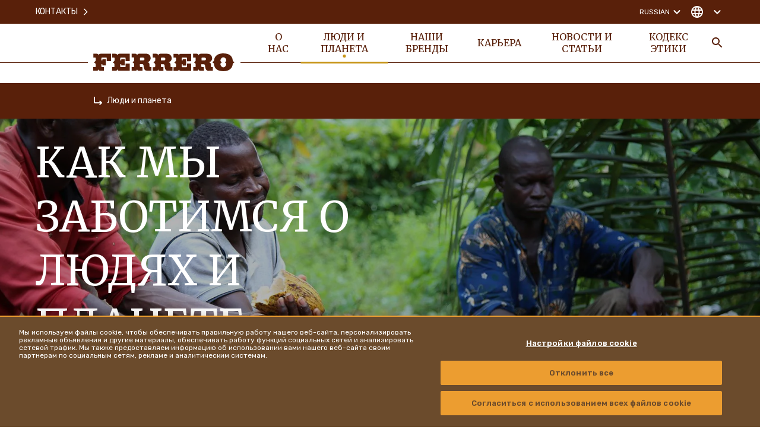

--- FILE ---
content_type: text/html
request_url: https://www.ferrero.com/kz/ru/people-planet
body_size: 20110
content:
<!DOCTYPE html>
<html lang="ru-KZ" dir="ltr" prefix="og: https://ogp.me/ns#">
<head>
  <meta charset="utf-8" />
<meta name="description" content="Забота об окружающей среде и уважение к местным сообществам — основа семейной культуры Ferrero." />
<meta http-equiv="content-language" content="ru" />
<link rel="canonical" href="https://www.ferrero.com/kz/ru/people-planet" />
<meta property="og:site_name" content="Ferrero" />
<meta property="og:type" content="article" />
<meta property="og:description" content="Забота об окружающей среде и уважение к местным сообществам — основа семейной культуры Ferrero." />
<meta name="twitter:card" content="summary_large_image" />
<meta name="twitter:description" content="Забота об окружающей среде и уважение к местным сообществам — основа семейной культуры Ferrero." />
<meta name="MobileOptimized" content="width" />
<meta name="HandheldFriendly" content="true" />
<meta name="viewport" content="width=device-width, initial-scale=1.0" />
<meta property="og:title" content="People &amp; planet" />
<meta property="og:image" content="https://www.ferrero.com/kz/brands/ferrero/themes/custom/ferrero_theme/assets/images/share-img.jpg?t=1766054579" />
<meta name="twitter:image" content="https://www.ferrero.com/kz/brands/ferrero/themes/custom/ferrero_theme/assets/images/share-img.jpg?t=1766054579" />
<script type="application/ld+json">{
    "@context": "https://schema.org/",
    "@graph": [
        {
            "@type": "BreadcrumbList",
            "itemListElement": [
                {
                    "@type": "ListItem",
                    "position": 1,
                    "name": "Ferrero",
                    "item": "https://www.ferrero.com/kz/ru/"
                },
                {
                    "@type": "ListItem",
                    "position": 2,
                    "name": "Люди и планета",
                    "item": "https://www.ferrero.com/kz/ru/people-planet"
                }
            ]
        }
    ]
}</script>
<link rel="alternate" hreflang="kk-KZ" href="https://www.ferrero.com/kz/kk/people-planet" #attributes="kk-KZ" />
<link rel="alternate" hreflang="ru-KZ" href="https://www.ferrero.com/kz/ru/people-planet" #attributes="ru-KZ" />
<link rel="icon" href="/kz/brands/ferrero/themes/custom/ferrero_theme/favicon.ico" type="image/vnd.microsoft.icon" />
<script src="/kz/sites/ferrero_kz/files/google_tag/primary/google_tag.script.js?t=1766054579" defer></script>
<script>window.a2a_config=window.a2a_config||{};a2a_config.callbacks=[];a2a_config.overlays=[];a2a_config.templates={};</script>

    <title>Люди и Планета | Группа Ferrero</title>


    <link rel="apple-touch-icon" sizes="180x180" href="/kz/brands/ferrero/themes/custom/ferrero_theme/assets/images/favicon/apple-touch-icon.png?t=1766054579">
    <link rel="icon" type="image/png" sizes="32x32" href="/kz/brands/ferrero/themes/custom/ferrero_theme/assets/images/favicon/favicon-32x32.png?t=1766054579">
    <link rel="icon" type="image/png" sizes="16x16" href="/kz/brands/ferrero/themes/custom/ferrero_theme/ferrero_theme/assets/images/favicon/favicon-16x16.png?t=1766054579">
    <link rel="manifest" href="/kz/brands/ferrero/themes/custom/ferrero_theme/assets/images/favicon/site.webmanifest">
    <link rel="mask-icon" href="/kz/brands/ferrero/themes/custom/ferrero_theme/assets/images/favicon/safari-pinned-tab.svg?t=1766054579" color="#592210">
    <meta name="msapplication-TileColor" content="#ffffff">
    <meta name="msapplication-config" content="/kz/brands/ferrero/themes/custom/ferrero_theme/assets/images/favicon/browserconfig.xml">
    <meta name="theme-color" content="#ffffff">

    <link rel="stylesheet" media="all" href="/kz/sites/ferrero_kz/files/css/css_YLvMAE-Co6dDtLzwOW6-HGOl_EFuarg5fdEbAOmh8Lw.css?t=1766054579" />
<link rel="stylesheet" media="all" href="/kz/sites/ferrero_kz/files/css/css_wgBZUMvqH0k1ZLCV_Z4cy_8rUZpi8HgeXkdSUl285cA.css?t=1766054579" />
<link rel="stylesheet" media="all" href="https://fonts.googleapis.com/css2?family=Rubik:wght@300;400;500;600;700&amp;display=swap" />
<link rel="stylesheet" media="all" href="https://fonts.googleapis.com/css2?family=Merriweather:ital,wght@0,300;0,400;0,700;0,900;1,400&amp;display=swap" />
<link rel="stylesheet" media="all" href="/kz/sites/ferrero_kz/files/css/css_L58Dv5iNH3W8v3D60U2cxxzx3hkpfy52j2yxe4g4pp0.css?t=1766054579" />
<link rel="stylesheet" media="all" href="/kz/sites/ferrero_kz/files/css/css_9Y-7nEpNnEm4_TDXI6OhS4igL8KQCbge2ApzQ4pZWXk.css?t=1766054579" />

      
                </head>
<body class="not-front">
<noscript><iframe src="https://www.googletagmanager.com/ns.html?id=GTM-NH68ZV4D" height="0" width="0" style="display:none;visibility:hidden"></iframe></noscript>
  <div class="dialog-off-canvas-main-canvas" data-off-canvas-main-canvas>
    <div  class="ferrero-main has-visual">


<header class="ferrero-header" id="ferrero-header">
  <div class="container ferrero-header--container">
    <div class="top-mobile">
            <button class="menu-search toggle-search" aria-label="Toggle Search">
        <svg class="icon icon-search"><use xlink:href="#icon-search"></use></svg>
      </button>
            <button class="menu-burger" id="menu-burger" aria-label="Open Menu">
        <svg class="icon icon-burger"><use xlink:href="#icon-burger"></use></svg>
        <svg class="icon icon-close-simple"><use xlink:href="#icon-close-simple"></use></svg>
      </button>
    </div>

    <div class="ferrero-theme-branding">
  <a href="/kz/ru/" rel="home" class="site-logo">
    <svg xmlns="http://www.w3.org/2000/svg" width="238" height="30" viewBox="0 0 238 30">
  <path d="M21.963,21.393h5.515a3.212,3.212,0,0,1,3.414,2.9,3.229,3.229,0,0,1,3.151-2.9h17.6V33.854H44.548V29.041c0-.593-.2-1.253-.985-1.253H36.538c-.722,0-.985.659-.985,1.253v3.626h1.182a.425.425,0,0,0,.394-.4V30.624h5.778V41.041H37.129V39.459c0-.2-.263-.4-.46-.4H35.488v3.89a1.14,1.14,0,0,0,1.247.923h3.02V50.14H33.978A3.044,3.044,0,0,1,30.826,47.5a3.245,3.245,0,0,1-3.48,2.637H21.7V43.876h3.151c.788,0,1.05-.593.985-.923V39c0-1.516-2.626-2.835-2.954-3.165.328-.4,3.02-1.912,3.02-3.165V28.975a1.046,1.046,0,0,0-.985-1.187H21.9ZM240.988,50.8c9.323-.066,15.166-4.549,15.692-12.132.263-1.253,2.1-2.242,3.02-2.9-.853-.659-2.758-1.582-3.02-2.835-.263-5.275-3.348-12.2-15.889-12.132-9.323-.066-15.035,4.417-15.626,12-.263,1.253-2.167,2.242-3.02,2.835.854.659,2.758,1.582,3.02,2.9C225.3,43.81,228.382,50.8,240.988,50.8Zm-.131-6.527c3.414.066,4.99-4.286,4.99-5.538,0-1.451-2.3-2.637-2.626-2.9.394-.33,2.626-1.385,2.626-2.967,0-1.978-1.641-5.406-4.99-5.472-3.414-.132-4.99,4.286-4.924,5.472,0,1.516,2.3,2.7,2.561,2.9-.394.33-2.626,1.385-2.626,2.9C235.8,40.711,237.509,44.206,240.857,44.272ZM104.622,50.14H98.845A3,3,0,0,1,95.693,47.5a3.146,3.146,0,0,1-3.48,2.571H86.567V43.81h2.954a1.194,1.194,0,0,0,1.247-.923V38.931c0-1.516-2.626-2.835-2.954-3.165.328-.4,3.02-1.912,2.954-3.165V28.843c0-.527-.2-1.187-1.05-1.187H86.5v-6.4h5.712c1.838.066,3.283,1.055,3.414,2.967.066-1.912,2.167-2.9,3.348-2.967h11.358c5.975-.132,8.141,4.22,8.076,7.714-.066,2.967-2.035,6.33-5.778,6.461,4.53.923,3.939,4.088,3.874,7.253a1.055,1.055,0,0,0,1.116,1.055h2.035v6.2H113.42a11.71,11.71,0,0,1-3.02-.264c-2.758-.593-3.742-4.549-3.939-8.307A2.655,2.655,0,0,0,103.7,38.8h-3.414v3.824a1.3,1.3,0,0,0,1.313,1.055h2.889C104.622,43.876,104.622,50.14,104.622,50.14ZM101.8,27.788c-1.116,0-1.379.857-1.379,1.582V32.6h5.252c3.151,0,3.086-4.681-.131-4.813H101.8ZM83.219,50.14v-12.2H76.128v5.011a.886.886,0,0,1-.919.923H68.381a1.131,1.131,0,0,1-1.247-.923v-3.89h1.444a.42.42,0,0,1,.394.4v1.648h5.778V30.624l-5.778.066v1.582c0,.2-.263.4-.46.4H67.2V29.041a1.191,1.191,0,0,1,1.182-1.253h6.762c.788,0,1.05.593,1.05,1.253V33.92h7.025V21.393H65.558a3.282,3.282,0,0,0-3.086,2.967c-.131-1.912-1.707-2.9-3.48-2.967H53.411v6.4h3.217c.919,0,.985.659.985,1.187v3.758c.066,1.253-2.692,2.769-3.02,3.165.328.33,2.954,1.648,2.954,3.165v3.956c0,.33-.394.857-1.247.857H53.346V50.14h5.646a3.192,3.192,0,0,0,3.48-2.637,3,3,0,0,0,3.151,2.637Zm103.538.066v-12.2h-7.091v5.011a.848.848,0,0,1-.919.923h-6.959c-.854,0-1.182-.4-1.182-.923v-3.89h1.444c.263,0,.46.2.394.4v1.648h5.778V30.624l-5.778.066v1.582a.424.424,0,0,1-.394.4h-1.444V29.041a1.1,1.1,0,0,1,1.182-1.187h6.828a1.071,1.071,0,0,1,1.05,1.187v4.945l7.025-.066V21.459H169.03a3.232,3.232,0,0,0-3.086,2.967,3.265,3.265,0,0,0-3.414-2.967h-5.515l.066,6.461,3.02-.066c.788,0,.985.659,1.05,1.187V32.8c.066,1.253-2.692,2.769-3.02,3.165.328.33,2.954,1.648,2.954,3.165v3.956a1.194,1.194,0,0,1-1.247.923h-2.954l.066,6.33H162.6a3.192,3.192,0,0,0,3.48-2.637,3.192,3.192,0,0,0,3.151,2.637h17.53Zm-46.812-.066-.066-6.33H136.99a1.261,1.261,0,0,1-1.313-.989V39h3.48a2.614,2.614,0,0,1,2.758,2.571c.131,3.758,1.116,7.714,3.939,8.307a11.293,11.293,0,0,0,3.086.264h6.172V43.876h-2.035a1.052,1.052,0,0,1-1.116-1.055c-.066-3.165.657-6.33-3.874-7.253,3.742-.132,5.778-3.494,5.778-6.461,0-3.428-2.167-7.846-8.076-7.714H134.43c-1.182.066-3.283,1.055-3.348,2.967a3.265,3.265,0,0,0-3.414-2.967h-5.712v6.461h3.283c.854,0,.919.593.919,1.187l-.066,3.758c.066,1.253-2.626,2.769-2.954,3.165.328.33,2.954,1.648,2.954,3.165v3.956a1.089,1.089,0,0,1-1.116.923h-2.954l.066,6.33h5.646a3.2,3.2,0,0,0,3.48-2.571,2.955,2.955,0,0,0,3.151,2.637h5.581Zm68.281,0h-5.778A3.044,3.044,0,0,1,199.3,47.5a3.245,3.245,0,0,1-3.48,2.637h-5.646V43.876h2.954a1.128,1.128,0,0,0,1.182-.857V39.063c0-1.516-2.626-2.835-2.954-3.165.328-.4,3.02-1.912,2.954-3.165V28.975c0-.527-.131-1.187-.985-1.187H190.04v-6.4h5.712a3.265,3.265,0,0,1,3.414,2.967c.066-1.912,2.167-2.9,3.348-2.967h11.293c6.106,0,8.141,4.286,8.141,7.714,0,2.967-2.035,6.33-5.778,6.461,4.53.923,3.742,4.088,3.874,7.253a1.072,1.072,0,0,0,1.182,1.055h2.035V50.14h-6.106a7.352,7.352,0,0,1-3.086-.264c-2.823-.791-3.808-4.549-3.939-8.307A2.714,2.714,0,0,0,207.307,39h-3.545v3.824a1.318,1.318,0,0,0,1.313.989h2.889Zm-2.758-22.285a1.393,1.393,0,0,0-1.379,1.582v3.231h5.055c3.086-.066,3.611-4.615-.131-4.813Zm-68.413,0c-1.116,0-1.379.857-1.379,1.582v3.231h5.252c3.086,0,3.086-4.813-.131-4.813Z" transform="translate(-21.7 -20.799)" fill="#59200a" fill-rule="evenodd"/>
</svg>

    <span class="sr-only">Ferrero</span>
  </a>
</div>

    <nav class="ferrero-header--menus">
             <ul data-region="header" class="menu-main-header--items menu-items" role="menubar" aria-label="Main navigation">
                        
            <li class="menu-main-header--item menu-main-header--expanded" role="none">

                              <a href="/kz/ru/about-us" role="menuitem" class="menu-main-header--link">О нас</a>
                                
                <div class="menu-main-header--sub-1">
                               <ul class="menu-main-header--sub-1--items">
                        
            <li class="menu-main-header--sub-1--item" role="none">

                              <a href="/kz/ru/about-us/a-story-of-a-family" role="menuitem" class="menu-main-header--sub-1--link">История семьи</a>
                                            </li>
                    
            <li class="menu-main-header--sub-1--item" role="none">

                              <a href="/kz/ru/about-us/our-purpose" class="menu-main-header--sub-1--link" role="menuitem">Наша цель</a>
                                            </li>
                    
            <li class="menu-main-header--sub-1--item menu-main-header--expanded" role="none">

                              <a href="/kz/ru/about-us/our-people" class="menu-main-header--sub-1--link" role="menuitem">Наши сотрудники</a>
                                
                <div class="menu-main-header--sub-2">
                               <ul class="menu-main-header--sub-2--items">
                        
            <li class="menu-main-header--sub-2--item" role="none">

                              <a href="/kz/ru/about-us/our-people/core-values" role="menuitem" class="menu-main-header--sub-2--link">Наши ценности</a>
                                            </li>
                    
            <li class="menu-main-header--sub-2--item" role="none">

                              <a href="/kz/ru/about-us/our-people/leadership-team" class="menu-main-header--sub-2--link" role="menuitem">Руководство</a>
                                            </li>
                    
            <li class="menu-main-header--sub-2--item" role="none">

                              <a href="/kz/ru/about-us/our-people/ferrero-foundation" class="menu-main-header--sub-2--link" role="menuitem">Фонд Ferrero</a>
                                            </li>
            </ul>
 
                </div>
                                              </li>
                    
            <li class="menu-main-header--sub-1--item" role="none">

                              <a href="/kz/ru/about-us/key-figures" class="menu-main-header--sub-1--link" role="menuitem">Ключевые данные</a>
                                            </li>
                    
            <li class="menu-main-header--sub-1--item" role="none">

                              <a href="/kz/ru/about-us/policies-positions" class="menu-main-header--sub-1--link" role="menuitem">Политики и положения</a>
                                            </li>
                    
            <li class="menu-main-header--sub-1--item" role="none">

                              <a href="/kz/ru/about-us/ferrero-related-companies" class="menu-main-header--sub-1--link" role="menuitem">Аффилированные компании</a>
                                            </li>
            </ul>
 
                </div>
                                      <button class="submenu-opener" role="button" type="button" aria-label="Open Submenu">
                      <svg class="icon icon-arrow_down"><use xlink:href="#icon-arrow_down"></use></svg>
                    </button>
                                                </li>
                    
            <li class="menu-main-header--item menu-main-header--expanded menu-main-header--active" role="none">

                              <a href="/kz/ru/people-planet" class="menu-main-header--link" role="menuitem">Люди и планета</a>
                                
                <div class="menu-main-header--sub-1">
                               <ul class="menu-main-header--sub-1--items">
                        
            <li class="menu-main-header--sub-1--item menu-main-header--expanded" role="none">

                              <a href="/kz/ru/people-planet/source-our-ingredients-sustainably" class="menu-main-header--sub-1--link" role="menuitem">Устойчивые закупки сырья</a>
                                
                <div class="menu-main-header--sub-2">
                               <ul class="menu-main-header--sub-2--items">
                        
            <li class="menu-main-header--sub-2--item" role="none">

                              <a href="/kz/ru/people-planet/source-our-ingredients-sustainably/our-sourcing-approach" class="menu-main-header--sub-2--link" role="menuitem">Наш подход к закупкам сырья</a>
                                            </li>
                    
            <li class="menu-main-header--sub-2--item" role="none">

                              <a href="/kz/ru/people-planet/source-our-ingredients-sustainably/cocoa" class="menu-main-header--sub-2--link" role="menuitem">Какао</a>
                                            </li>
                    
            <li class="menu-main-header--sub-2--item" role="none">

                              <a href="/kz/ru/people-planet/source-our-ingredients-sustainably/palm-oil" class="menu-main-header--sub-2--link" role="menuitem">Пальмовое масло</a>
                                            </li>
                    
            <li class="menu-main-header--sub-2--item" role="none">

                              <a href="/kz/ru/people-planet/source-our-ingredients-sustainably/hazelnuts" class="menu-main-header--sub-2--link" role="menuitem">Лесные орехи</a>
                                            </li>
                    
            <li class="menu-main-header--sub-2--item" role="none">

                              <a href="/kz/ru/people-planet/source-our-ingredients-sustainably/other-key-ingredients" class="menu-main-header--sub-2--link" role="menuitem">Другие основные ингредиенты</a>
                                            </li>
            </ul>
 
                </div>
                                              </li>
                    
            <li class="menu-main-header--sub-1--item menu-main-header--expanded" role="none">

                              <a href="/kz/ru/people-planet/promote-responsible-consumption" class="menu-main-header--sub-1--link" role="menuitem">Продвижение принципов ответственного потребления</a>
                                
                <div class="menu-main-header--sub-2">
                               <ul class="menu-main-header--sub-2--items">
                        
            <li class="menu-main-header--sub-2--item" role="none">

                              <a href="/kz/ru/people-planet/promote-responsible-consumption/responsible-marketing" class="menu-main-header--sub-2--link" role="menuitem">Ответственный маркетинг</a>
                                            </li>
                    
            <li class="menu-main-header--sub-2--item" role="none">

                              <a href="/kz/ru/people-planet/promote-responsible-consumption/thoughtful-enjoyment" class="menu-main-header--sub-2--link" role="menuitem">&quot;Разумное&quot; удовольствие</a>
                                            </li>
                    
            <li class="menu-main-header--sub-2--item" role="none">

                              <a href="/kz/ru/people-planet/promote-responsible-consumption/product-quality-and-safety" class="menu-main-header--sub-2--link" role="menuitem">Качество и безопасность продукции</a>
                                            </li>
            </ul>
 
                </div>
                                              </li>
                    
            <li class="menu-main-header--sub-1--item menu-main-header--expanded" role="none">

                              <a href="/kz/ru/people-planet/empower-people" class="menu-main-header--sub-1--link" role="menuitem">Забота о людях</a>
                                
                <div class="menu-main-header--sub-2">
                               <ul class="menu-main-header--sub-2--items">
                        
            <li class="menu-main-header--sub-2--item" role="none">

                              <a href="/kz/ru/people-planet/empower-people/human-rights" class="menu-main-header--sub-2--link" role="menuitem">Права человека</a>
                                            </li>
                    
            <li class="menu-main-header--sub-2--item" role="none">

                              <a href="/kz/ru/people-planet/empower-people/diversity-equity-inclusion-ferrero" class="menu-main-header--sub-2--link" role="menuitem">Разнообразие, равенство и инклюзивность в компании Ferrero</a>
                                            </li>
                    
            <li class="menu-main-header--sub-2--item" role="none">

                              <a href="/kz/ru/people-planet/empower-people/kinder-joy-of-moving" class="menu-main-header--sub-2--link" role="menuitem">Программа Kinder Joy of Moving</a>
                                            </li>
            </ul>
 
                </div>
                                              </li>
                    
            <li class="menu-main-header--sub-1--item menu-main-header--expanded" role="none">

                              <a href="/kz/ru/people-planet/protect-the-environment" class="menu-main-header--sub-1--link" role="menuitem">Защита окружающей среды</a>
                                
                <div class="menu-main-header--sub-2">
                               <ul class="menu-main-header--sub-2--items">
                        
            <li class="menu-main-header--sub-2--item" role="none">

                              <a href="/kz/ru/people-planet/protect-the-environment/climate-action" class="menu-main-header--sub-2--link" role="menuitem">Борьба с изменением климата</a>
                                            </li>
                    
            <li class="menu-main-header--sub-2--item" role="none">

                              <a href="/kz/ru/people-planet/protect-the-environment/packaging" class="menu-main-header--sub-2--link" role="menuitem">Упаковка</a>
                                            </li>
            </ul>
 
                </div>
                                              </li>
                    
            <li class="menu-main-header--sub-1--item" role="none">

                              <a href="/kz/ru/people-planet/sustainability-reporting" class="menu-main-header--sub-1--link" role="menuitem">Отчетность в области устойчивого развития</a>
                                            </li>
            </ul>
 
                </div>
                                      <button class="submenu-opener" role="button" type="button" aria-label="Open Submenu">
                      <svg class="icon icon-arrow_down"><use xlink:href="#icon-arrow_down"></use></svg>
                    </button>
                                                </li>
                    
            <li class="menu-main-header--item menu-main-header--expanded" role="none">

                              <a href="/kz/ru/our-brands" class="menu-main-header--link" role="menuitem">Наши бренды</a>
                                
                <div class="menu-main-header--sub-1">
                               <ul class="menu-main-header--sub-1--items">
                        
            <li class="menu-main-header--sub-1--item content-image" role="none">

                              <a class="image-menu" href="/kz/ru/our-brands/nutella">
                  <span class="image-menu--title">Nutella<sup>®</sup></span>
                  <div class="image-menu--image">
                    <img src="/kz/sites/ferrero_kz/files/styles/width_376/public/2023-07/nutella2x.png?t=1766054579" alt="Nutella<sup>®</sup>">
                  </div>
                </a>
                                          </li>
                    
            <li class="menu-main-header--sub-1--item content-image" role="none">

                              <a class="image-menu" href="/kz/ru/our-brands/kinder">
                  <span class="image-menu--title">Kinder<sup>®</sup></span>
                  <div class="image-menu--image">
                    <img src="/kz/sites/ferrero_kz/files/styles/width_376/public/2025-02/400x280rs7-kch-milk-traceability-static-1-1200x867p-frame1_1.jpg?t=1766054579" alt="Kinder<sup>®</sup>">
                  </div>
                </a>
                                          </li>
                    
            <li class="menu-main-header--sub-1--item content-image" role="none">

                              <a class="image-menu" href="/kz/ru/our-brands/ferrero-rocher">
                  <span class="image-menu--title">Ferrero Rocher<sup>®</sup></span>
                  <div class="image-menu--image">
                    <img src="/kz/sites/ferrero_kz/files/styles/width_376/public/2023-07/ferreo_rocher2x.png?t=1766054579" alt="Ferrero Rocher<sup>®</sup>">
                  </div>
                </a>
                                          </li>
                    
            <li class="menu-main-header--sub-1--item content-image" role="none">

                              <a class="image-menu" href="/kz/ru/our-brands/tic-tac">
                  <span class="image-menu--title">Tic Tac<sup>®</sup></span>
                  <div class="image-menu--image">
                    <img src="/kz/sites/ferrero_kz/files/styles/width_376/public/2023-11/tictac_740x740teaser_2.png?t=1766054579" alt="Tic Tac<sup>®</sup>">
                  </div>
                </a>
                                          </li>
                    
            <li class="menu-main-header--sub-1--item content-image" role="none">

                              <a class="image-menu" href="/kz/ru/our-brands/all-brands">
                  <span class="image-menu--title">ВСЕ БРЕНДЫ</span>
                  <div class="image-menu--image">
                    <img src="/kz/sites/ferrero_kz/files/styles/width_376/public/2023-11/all_brands_triple_choc_cookies_ok.jpg?t=1766054579" alt="ВСЕ БРЕНДЫ">
                  </div>
                </a>
                                          </li>
            </ul>
 
                </div>
                                      <button class="submenu-opener" role="button" type="button" aria-label="Open Submenu">
                      <svg class="icon icon-arrow_down"><use xlink:href="#icon-arrow_down"></use></svg>
                    </button>
                                                </li>
                    
            <li class="menu-main-header--item" role="none">

                              <a href="https://www.ferrerocareers.com/int/en/" target="_blank" role="menuitem" class="menu-main-header--link"><svg class="icon icon-external-link"><use xlink:href="#icon-external-link"></use></svg>Карьера</a>
                                            </li>
                    
            <li class="menu-main-header--item menu-main-header--expanded" role="none">

                              <a href="/kz/ru/news-stories" class="menu-main-header--link" role="menuitem">НОВОСТИ И СТАТЬИ</a>
                                
                <div class="menu-main-header--sub-1">
                               <ul class="menu-main-header--sub-1--items">
                        
            <li class="menu-main-header--sub-1--item" role="none">

                              <a href="/kz/ru/news-stories/news" role="menuitem" class="menu-main-header--sub-1--link">Новости</a>
                                            </li>
                    
            <li class="menu-main-header--sub-1--item" role="none">

                              <a href="/kz/ru/news-stories/media-contacts" role="menuitem" class="menu-main-header--sub-1--link">Контакты для СМИ</a>
                                            </li>
                    
            <li class="menu-main-header--sub-1--item" role="none">

                              <a href="/kz/ru/news-stories/media-assets" class="menu-main-header--sub-1--link" role="menuitem">Медиафайлы</a>
                                            </li>
            </ul>
 
                </div>
                                      <button class="submenu-opener" role="button" type="button" aria-label="Open Submenu">
                      <svg class="icon icon-arrow_down"><use xlink:href="#icon-arrow_down"></use></svg>
                    </button>
                                                </li>
                    
            <li class="menu-main-header--item" role="none">

                              <a href="/kz/ru/code-of-ethics" role="menuitem" class="menu-main-header--link">Кодекс этики</a>
                                            </li>
            </ul>
 




      <div class="menu-service-btn">
        
<button class="btn-search toggle-search" type="button" aria-label="Toggle Search">
  <svg class="icon icon-search"><use xlink:href="#icon-search"></use></svg>
  <span class="sr-only">ПОИСК</span>
</button>
<div class="block-search">
  <button class="block-search--close toggle-search" aria-label="Close Search"><svg class="icon icon-close-simple"><use xlink:href="#icon-close-simple"></use></svg></button>

  <div class="container">

    <form action="" class="block-search--form" method="get">
      <input autocomplete="off" id="searchQuery" value="" name="q">
      <button role="button"><svg class="icon icon-search"><use xlink:href="#icon-search"></use></svg></button>
    </form>

    <div id="search_content" class="block-search--items"></div>


  </div>

</div>

      </div>

    </nav>

    <div class="ferrero-header--menus--service ">
      <div class="container">
               <ul class="menu-service--items menu-items" role="menubar" aria-label="Main navigation">
                        
            <li class="menu-service--item" role="none">

                              <a href="/kz/ru/contact-us" role="menuitem" class="menu-service--link">Контакты<svg class="icon icon-arrow-dx"><use xlink:href="#icon-arrow-dx"></use></svg></a>
                                            </li>
            </ul>
 




        <div class="ferrero-header--menus--service-dx">
          
  <div class="menu-languages">
    <button class="toggle-lang" aria-expanded="false" aria-label="Change language">
      Russian
      <svg class="icon icon-arrow-down"><use xlink:href="#icon-arrow-down"></use></svg>
    </button>

    <ul class="links menu sub-menu-mobile">                    <li hreflang="kk" data-drupal-link-system-path="node/6" class="kk menu-item"><a href="/kz/kk/people-planet" class="language-link" hreflang="kk">Kazakh</a></li>
                </ul>
  </div>

          <button class="c-country--btn" id="c-country-toggle" aria-expanded="false" aria-label="Change country">
  <svg class="icon icon-globe"><use xlink:href="#icon-globe"></use></svg>
  
  
  <svg class="icon icon-arrow-down"><use xlink:href="#icon-arrow-down"></use></svg>
</button>

<div class="c-country" id="c-country-container">

  <div class="c-country--content">

    <button type="button" aria-label="Close" id="c-country-close"
            class="c-country--close"><svg class="icon icon-close-simple"><use xlink:href="#icon-close-simple"></use></svg></button>

    <div class="container">

      <div class="c-country--title">CHANGE LOCATION</div>

      <div class="c-country--tabs">
                  <a role="tab" id="nav-h-continent-europe" href="#h-continent-europe"
             aria-selected="true"
             class="c-country--tab-link active"
             data-target="#h-continent-europe" type="button">
            Europe
          </a>
                  <a role="tab" id="nav-h-continent-north-america" href="#h-continent-north-america"
             aria-selected="false"
             class="c-country--tab-link "
             data-target="#h-continent-north-america" type="button">
            North America
          </a>
                  <a role="tab" id="nav-h-continent-latin-america" href="#h-continent-latin-america"
             aria-selected="false"
             class="c-country--tab-link "
             data-target="#h-continent-latin-america" type="button">
            Latin America
          </a>
                  <a role="tab" id="nav-h-continent-asia--middle-east" href="#h-continent-asia--middle-east"
             aria-selected="false"
             class="c-country--tab-link "
             data-target="#h-continent-asia--middle-east" type="button">
            Asia & Middle East
          </a>
                  <a role="tab" id="nav-h-continent-oceania" href="#h-continent-oceania"
             aria-selected="false"
             class="c-country--tab-link "
             data-target="#h-continent-oceania" type="button">
            Oceania
          </a>
              </div>
      <div class="c-country--tab-panes">
        
          <div id="h-continent-europe" aria-labelledby="nav-h-continent-europe"
               class="c-country--tab-pane active">
            <div class="list">
                                                <a class="toggle-country" href="https://www.ferrero.com/at/de/"><i
                      class="fflag fflag-AT"></i><span>AUSTRIA</span></a>
                                                                <a class="toggle-country" href="https://www.ferrero.com/be/fr/"><i
                      class="fflag fflag-BE"></i><span>BELGIUM</span></a>
                                                                <a class="toggle-country" href="https://www.ferrero.com/ba/bs/"><i
                      class="fflag fflag-BA"></i><span>BOSNIA</span></a>
                                                                <a class="toggle-country" href="https://www.ferrero.bg"><i
                      class="fflag fflag-BG"></i><span>BULGARIA</span></a>
                                                                <a class="toggle-country" href="https://www.ferrero.com/hr/hr/ "><i
                      class="fflag fflag-HR"></i><span>CROATIA</span></a>
                                                                <a class="toggle-country" href="https://www.ferrero.cz"><i
                      class="fflag fflag-CZ"></i><span>CZECHIA</span></a>
                                                                <a class="toggle-country" href="https://www.ferrero.com/dk/da/"><i
                      class="fflag fflag-DK"></i><span>DENMARK</span></a>
                                                                <a class="toggle-country" href="https://www.ferrero.com/fi/fi/"><i
                      class="fflag fflag-FI"></i><span>FINLAND</span></a>
                                                                <a class="toggle-country" href="https://www.ferrero.com/fr/fr/"><i
                      class="fflag fflag-FR"></i><span>FRANCE</span></a>
                                                                <a class="toggle-country" href="https://www.ferrero.com/de/de/"><i
                      class="fflag fflag-DE"></i><span>GERMANY</span></a>
                                                                <a class="toggle-country" href="https://www.ferrero.gr"><i
                      class="fflag fflag-GR"></i><span>GREECE</span></a>
                                                                <a class="toggle-country" href="https://www.ferrero.hu"><i
                      class="fflag fflag-HU"></i><span>HUNGARY</span></a>
                                                                <a class="toggle-country" href="https://www.ferrero.com/ie/en/"><i
                      class="fflag fflag-IE"></i><span>IRELAND</span></a>
                                                                <a class="toggle-country" href="https://www.ferrero.it"><i
                      class="fflag fflag-IT"></i><span>ITALY</span></a>
                                                                <a class="toggle-country" href="https://www.ferrero.com/nl/nl/"><i
                      class="fflag fflag-NL"></i><span>THE NETHERLANDS</span></a>
                                                                <a class="toggle-country" href="https://www.ferrero.com/no/nb/"><i
                      class="fflag fflag-NO"></i><span>NORWAY</span></a>
                                                                <a class="toggle-country" href="https://www.ferrero.com/pl/pl/"><i
                      class="fflag fflag-PL"></i><span>POLAND</span></a>
                                                                <a class="toggle-country" href="https://www.ferrero.com/pt/pt/"><i
                      class="fflag fflag-PT"></i><span>PORTUGAL</span></a>
                                                                <a class="toggle-country" href="https://www.ferrero.com/ro/ro/"><i
                      class="fflag fflag-RO"></i><span>ROMANIA</span></a>
                                                                <a class="toggle-country" href="https://www.ferrero.ru"><i
                      class="fflag fflag-RU"></i><span>RUSSIAN FEDERATION</span></a>
                                                                <a class="toggle-country" href="https://www.ferrero.com/rs/sr/"><i
                      class="fflag fflag-RS"></i><span>SERBIA</span></a>
                                                                <a class="toggle-country" href="https://www.ferrero.sk"><i
                      class="fflag fflag-SK"></i><span>SLOVAKIA</span></a>
                                                                <a class="toggle-country" href="https://www.ferrero.com/si/sl/"><i
                      class="fflag fflag-SI"></i><span>SLOVENIA</span></a>
                                                                <a class="toggle-country" href="https://www.ferrero.com/es/es/"><i
                      class="fflag fflag-ES"></i><span>SPAIN</span></a>
                                                                <a class="toggle-country" href="https://www.ferrero.com/se/sv/"><i
                      class="fflag fflag-SE"></i><span>SWEDEN</span></a>
                                                                <a class="toggle-country" href="https://www.ferrero.ch"><i
                      class="fflag fflag-CH"></i><span>SWITZERLAND</span></a>
                                                                <a class="toggle-country" href="https://www.ferrero.com.tr"><i
                      class="fflag fflag-TR"></i><span>TURKEY</span></a>
                                                                <a class="toggle-country" href="https://www.ferrero.ua"><i
                      class="fflag fflag-UA"></i><span>UKRAINE</span></a>
                                                                <a class="toggle-country" href="https://www.ferrero.com/uk/en/"><i
                      class="fflag fflag-GB"></i><span>UNITED KINGDOM</span></a>
                                                                <a class="toggle-country" href="https://www.ferrero.com/balt/ee/"><i
                      class="fflag fflag-EE"></i><span>ESTONIA</span></a>
                                                                <a class="toggle-country" href="https://www.ferrero.com/balt/lt/"><i
                      class="fflag fflag-LT"></i><span>LITHUANIA</span></a>
                                                                <a class="toggle-country" href="https://www.ferrero.com/balt/lv/"><i
                      class="fflag fflag-LV"></i><span>LATVIA</span></a>
                                          </div>
          </div>
        
          <div id="h-continent-north-america" aria-labelledby="nav-h-continent-north-america"
               class="c-country--tab-pane ">
            <div class="list">
                                                <a class="toggle-country" href="https://www.ferreronorthamerica.com"><i
                      class="fflag fflag-CA"></i><span>CANADA</span></a>
                                                                <a class="toggle-country" href="https://www.ferreropr.com"><i
                      class="fflag fflag-PR"></i><span>PUERTO RICO</span></a>
                                                                <a class="toggle-country" href="https://www.ferreronorthamerica.com"><i
                      class="fflag fflag-US"></i><span>UNITED STATES</span></a>
                                          </div>
          </div>
        
          <div id="h-continent-latin-america" aria-labelledby="nav-h-continent-latin-america"
               class="c-country--tab-pane ">
            <div class="list">
                                                <a class="toggle-country" href="https://www.ferrero.com/cono/es/"><i
                      class="fflag fflag-AR"></i><span>ARGENTINA</span></a>
                                                                <a class="toggle-country" href="https://www.ferrero.com/br/pt/"><i
                      class="fflag fflag-BR"></i><span>BRAZIL</span></a>
                                                                <a class="toggle-country" href="https://www.ferrero.com/ladm/es/"><i
                      class="fflag fflag-CO"></i><span>COLOMBIA</span></a>
                                                                <a class="toggle-country" href="https://www.ferrero.com/ladm/es/"><i
                      class="fflag fflag-EC"></i><span>ECUADOR</span></a>
                                                                <a class="toggle-country" href="https://www.ferrero.com.mx"><i
                      class="fflag fflag-MX"></i><span>MEXICO</span></a>
                                                                <a class="toggle-country" href="https://www.ferrero.com/ladm/es/"><i
                      class="fflag fflag-BO"></i><span>BOLIVIA</span></a>
                                                                <a class="toggle-country" href="https://www.ferrero.com/cono/es/"><i
                      class="fflag fflag-CL"></i><span>CHILE</span></a>
                                                                <a class="toggle-country" href="https://www.ferrero.com/cono/es/"><i
                      class="fflag fflag-PY"></i><span>PARAGUAY</span></a>
                                                                <a class="toggle-country" href="https://www.ferrero.com/ladm/es/"><i
                      class="fflag fflag-PE"></i><span>PERU</span></a>
                                                                <a class="toggle-country" href="https://www.ferrero.com/cono/es/"><i
                      class="fflag fflag-UY"></i><span>URUGUAY</span></a>
                                                                <a class="toggle-country" href="https://www.ferrero.com/ladm/es/"><i
                      class="fflag fflag-VE"></i><span>VENEZUELA</span></a>
                                          </div>
          </div>
        
          <div id="h-continent-asia--middle-east" aria-labelledby="nav-h-continent-asia--middle-east"
               class="c-country--tab-pane ">
            <div class="list">
                                                <a class="toggle-country" href="https://www.ferrero.com.cn"><i
                      class="fflag fflag-CN"></i><span>CHINA</span></a>
                                                                <a class="toggle-country" href="https://www.ferrero.com.hk"><i
                      class="fflag fflag-HK"></i><span>Hong Kong SAR, China</span></a>
                                                                <a class="toggle-country" href="https://www.ferrero.com/in/en/"><i
                      class="fflag fflag-IN"></i><span>INDIA</span></a>
                                                                <a class="toggle-country" href="https://www.ferrero.co.jp"><i
                      class="fflag fflag-JP"></i><span>JAPAN</span></a>
                                                                <a class="toggle-country" href="https://www.ferrero.co.kr"><i
                      class="fflag fflag-KR"></i><span>KOREA, REPUBLIC Of</span></a>
                                                                <a class="toggle-country" href="https://www.ferrerogcc.com"><i
                      class="fflag fflag-AE"></i><span>UNITED ARAB EMIRATES</span></a>
                                                                <a class="toggle-country" href="https://www.ferrerogcc.com"><i
                      class="fflag fflag-KW"></i><span>KUWAIT</span></a>
                                                                <a class="toggle-country" href="https://www.ferrerogcc.com"><i
                      class="fflag fflag-SA"></i><span>SAUDI ARABIA</span></a>
                                                                <a class="toggle-country" href="https://www.ferrero.com/sg/en/"><i
                      class="fflag fflag-SG"></i><span>SINGAPORE</span></a>
                                                                <a class="toggle-country" href="https://www.ferrero.com/id/en/"><i
                      class="fflag fflag-ID"></i><span>INDONESIA</span></a>
                                                                <a class="toggle-country" href="https://www.ferrero.com/il/en/"><i
                      class="fflag fflag-IL"></i><span>ISRAEL</span></a>
                                                                <a class="toggle-country" href="https://www.ferrero.com/my/en/"><i
                      class="fflag fflag-MY"></i><span>MALAYSIA</span></a>
                                                                <a class="toggle-country" href="https://www.ferrero.com/kz/kk/"><i
                      class="fflag fflag-KZ"></i><span>KAZAKHSTAN</span></a>
                                          </div>
          </div>
        
          <div id="h-continent-oceania" aria-labelledby="nav-h-continent-oceania"
               class="c-country--tab-pane ">
            <div class="list">
                                                <a class="toggle-country" href="https://www.ferrero.com/au/en/"><i
                      class="fflag fflag-AU"></i><span>AUSTRALIA</span></a>
                                                                <a class="toggle-country" href="https://www.ferrero.com/au/en/"><i
                      class="fflag fflag-NZ"></i><span>NEW ZEALAND</span></a>
                                          </div>
          </div>
              </div>

    </div>
          <div class="c-country--int-link">
        <a href="https://www.ferrero.com/int/en/" target="_blank"><svg class="icon icon-external-link"><use xlink:href="#icon-external-link"></use></svg>Ferrero.com</a>
      </div>
      </div>

</div>

        </div>
      </div>
    </div>
  </div>
</header>

  <main>
    <a href="#main-content" class="visually-hidden focusable">
      Skip to main content
    </a>
    
    <div data-drupal-messages-fallback class="hidden"></div>
  
  <nav role="navigation" class="breadcrumb" aria-label="breadcrumb">
    <div class="container">
      <div class="row">
        <div class="col-md-10 offset-md-1">
          <ol class="breadcrumb--items">
                  <li class="before">
                          <a href="/kz/ru/">
                                  <svg class="icon icon-arrow-bread"><use xlink:href="#icon-arrow-bread"></use></svg>
                  <span class="sr-only">Home</span>
                              </a>
                        <svg class="icon icon-arrow-dx"><use xlink:href="#icon-arrow-dx"></use></svg>          </li>
                  <li class="">
                          Люди и планета
                                  </li>
              </ol>
        </div>
      </div>
    </div>
  </nav>

<div id="block-ferrero-theme-content" class="block-system-main ferrero-theme-content">
    
    
            <article class="node-landing-page node-landing-page-full node-full">
  
  

    
      <div class="node-landing-page-full--content-header">
      
  

<div  class="node-landing-page-full--media-mobile media-mobile">
                
          <picture>
                                <!--[if IE 9]><video style="display: none;"><![endif]-->
                            <source media="all and (max-width: 767px)" type="image/jpeg" sizes="100vw" width="650" height="800" data-srcset="/kz/sites/ferrero_kz/files/styles/width_376/public/2023-06/peopleplanet_650x800_mobile.jpg?t=1766054579 376w, /kz/sites/ferrero_kz/files/styles/width_572/public/2023-06/peopleplanet_650x800_mobile.jpg?t=1766054579 572w, /kz/sites/ferrero_kz/files/styles/width_768/public/2023-06/peopleplanet_650x800_mobile.jpg?t=1766054579 650w"/>
                        <!--[if IE 9]></video><![endif]-->
                        <img loading="eager" style="aspect-ratio: 650 / 800" class="lazyload blur-up" src="[data-uri]" width="1" height="1" alt="People &amp; planet" />

    </picture>
        <img class="tmpstaticimg" alt="placeholder" src="/kz/sites/ferrero_kz/files/styles/width_376/public/2023-06/peopleplanet_650x800_mobile.jpg?t=1766054579" style="display:none" >
        <img class="tmpstaticimg" alt="placeholder" src="/kz/sites/ferrero_kz/files/styles/width_572/public/2023-06/peopleplanet_650x800_mobile.jpg?t=1766054579" style="display:none" >
        <img class="tmpstaticimg" alt="placeholder" src="/kz/sites/ferrero_kz/files/styles/width_768/public/2023-06/peopleplanet_650x800_mobile.jpg?t=1766054579" style="display:none" >
    



        </div>

      
  

<div  class="node-landing-page-full--media media">
                
          <picture>
                                <!--[if IE 9]><video style="display: none;"><![endif]-->
                            <source media="all" type="image/jpeg" sizes="100vw" width="1440" height="576" data-srcset="/kz/sites/ferrero_kz/files/styles/width_1024/public/2023-06/peopleplanet_2000x800.jpg?t=1766054579 1024w, /kz/sites/ferrero_kz/files/styles/width_1144/public/2023-06/peopleplanet_2000x800.jpg?t=1766054579 1144w, /kz/sites/ferrero_kz/files/styles/width_1440/public/2023-06/peopleplanet_2000x800.jpg?t=1766054579 1440w, /kz/sites/ferrero_kz/files/styles/width_2880/public/2023-06/peopleplanet_2000x800.jpg?t=1766054579 2000w"/>
                        <!--[if IE 9]></video><![endif]-->
                        <img loading="lazy" style="aspect-ratio: 2000 / 800" class="lazyload blur-up" src="[data-uri]" width="1" height="1" alt="People &amp; planet" />

    </picture>
        <img class="tmpstaticimg" alt="placeholder" src="/kz/sites/ferrero_kz/files/styles/width_1024/public/2023-06/peopleplanet_2000x800.jpg?t=1766054579" style="display:none" >
        <img class="tmpstaticimg" alt="placeholder" src="/kz/sites/ferrero_kz/files/styles/width_1144/public/2023-06/peopleplanet_2000x800.jpg?t=1766054579" style="display:none" >
        <img class="tmpstaticimg" alt="placeholder" src="/kz/sites/ferrero_kz/files/styles/width_1440/public/2023-06/peopleplanet_2000x800.jpg?t=1766054579" style="display:none" >
        <img class="tmpstaticimg" alt="placeholder" src="/kz/sites/ferrero_kz/files/styles/width_2880/public/2023-06/peopleplanet_2000x800.jpg?t=1766054579" style="display:none" >
    



        </div>

              <div class="node-landing-page-full--content-text">
          <div class="container">
            <div class="node-landing-page-full--info">
                              <h1 class="node-landing-page-full--title">КАК МЫ ЗАБОТИМСЯ О ЛЮДЯХ И ПЛАНЕТЕ</h1>
                                            <div class="node-landing-page-full--text"><p>Забота об окружающей среде и уважение к местным сообществам — основа семейной культуры Ferrero.</p></div>
                          </div>
          </div>
        </div>
          </div>

  
  
  

<div  class="node-landing-page-full--contents contents">
                         <div class="paragraph-container default-bg">
        
  

  <div class="container">
        


<div  class="paragraph-container--content content">
                      
    <div class="paragraph-banner default-bg">
        
  <div class="paragraph-banner--medias medias">
    
    


<div  class="paragraph-banner--media media">
                
          <picture>
                                <!--[if IE 9]><video style="display: none;"><![endif]-->
                            <source media="all" type="image/jpeg" sizes="100vw" width="1440" height="480" data-srcset="/kz/sites/ferrero_kz/files/styles/width_1024/public/2023-10/image2x-1.jpg?t=1766054579 1024w, /kz/sites/ferrero_kz/files/styles/width_1144/public/2023-10/image2x-1.jpg?t=1766054579 1144w, /kz/sites/ferrero_kz/files/styles/width_1440/public/2023-10/image2x-1.jpg?t=1766054579 1440w, /kz/sites/ferrero_kz/files/styles/width_2880/public/2023-10/image2x-1.jpg?t=1766054579 2880w"/>
                        <!--[if IE 9]></video><![endif]-->
                        <img loading="lazy" style="aspect-ratio: 2880 / 960" class="lazyload blur-up" src="[data-uri]" width="1" height="1" alt="Source our ingredients sustainably " />

    </picture>
        <img class="tmpstaticimg" alt="placeholder" src="/kz/sites/ferrero_kz/files/styles/width_1024/public/2023-10/image2x-1.jpg?t=1766054579" style="display:none" >
        <img class="tmpstaticimg" alt="placeholder" src="/kz/sites/ferrero_kz/files/styles/width_1144/public/2023-10/image2x-1.jpg?t=1766054579" style="display:none" >
        <img class="tmpstaticimg" alt="placeholder" src="/kz/sites/ferrero_kz/files/styles/width_1440/public/2023-10/image2x-1.jpg?t=1766054579" style="display:none" >
        <img class="tmpstaticimg" alt="placeholder" src="/kz/sites/ferrero_kz/files/styles/width_2880/public/2023-10/image2x-1.jpg?t=1766054579" style="display:none" >
    



        </div>

  </div>

      <a class="paragraph-banner--content" href="/kz/ru/people-planet/source-our-ingredients-sustainably" target="">
  
      


<div  class="paragraph-banner--caption caption">
          <p>УСТОЙЧИВЫЕ ЗАКУПКИ СЫРЬЯ</p>
  </div>

    <div class="paragraph-banner--info">
      
                        <h2>
            
  

  <div  class="paragraph-banner--title title">
            <p>НАШ ПОДХОД К ОТВЕТСТВЕННЫМ ЗАКУПКАМ СЫРЬЯ</p>
        </div>

          </h2>
                    <div class="paragraph-banner--content-text">
        


<div  class="paragraph-banner--text text">
                <p>Мы стремимся создать устойчивую цепочку поставок, которая будет приносить пользу фермерам и их сообществам, а также защищать людей и окружающую среду.</p>
        </div>


                  <div class="button no-action">
            <span>ПОДРОБНЕЕ <svg
                class="icon icon-arrow-btn"><use
                  xlink:href="#icon-arrow-btn"></use></span>
          </div>
              </div>
    </div>
  
      </a>
  

    </div>

                  
    <div class="paragraph-banner-small paragraph-banner default-bg">
        

  <div class="paragraph-banner--medias medias">
    
    


<div  class="paragraph-banner-small--media media">
                
          <picture>
                                <!--[if IE 9]><video style="display: none;"><![endif]-->
                            <source media="all" type="image/jpeg" sizes="100vw" width="740" height="740" data-srcset="/kz/sites/ferrero_kz/files/styles/width_1440/public/2023-06/people-planet_box2.jpg?t=1766054579 740w"/>
                        <!--[if IE 9]></video><![endif]-->
                        <img loading="lazy" style="aspect-ratio: 740 / 740" class="lazyload blur-up" src="[data-uri]" width="1" height="1" alt="PROTECT THE ENVIRONMENT" />

    </picture>
        <img class="tmpstaticimg" alt="placeholder" src="/kz/sites/ferrero_kz/files/styles/width_1440/public/2023-06/people-planet_box2.jpg?t=1766054579" style="display:none" >
    



        </div>

  </div>

      <a class="paragraph-banner--content" href="/kz/ru/people-planet/protect-the-environment" target="">
  
      


<div  class="paragraph-banner-small--caption caption">
          <p>ЗАЩИТА ОКРУЖАЮЩЕЙ СРЕДЫ</p>
  </div>

    <div class="paragraph-banner-small--info">
      
                        <h2>
            
  

  <div  class="paragraph-banner-small--title title">
            <p>МЕРЫ ПО БОРЬБЕ С ИЗМЕНЕНИЕМ КЛИМАТА</p>
        </div>

          </h2>
                    <div class="paragraph-banner-small--content-text">
        


<div  class="paragraph-banner-small--text text">
                <p>Мы стремимся ежегодно сокращать выбросы углекислого газа за счет мониторинга и повышения энергоэффективности производства нашей продукции на глобальном уровне и на протяжении всех наших цепочек поставок.</p>
        </div>


                  <div class="button no-action">
            <span>ПОДРОБНЕЕ <svg class="icon icon-arrow-btn"><use xlink:href="#icon-arrow-btn"></use></span>
          </div>
              </div>

    </div>
  
      </a>
  

    </div>

                  
    <div class="paragraph-banner-small paragraph-banner default-bg">
        

  <div class="paragraph-banner--medias medias">
    
    


<div  class="paragraph-banner-small--media media">
                
          <picture>
                                <!--[if IE 9]><video style="display: none;"><![endif]-->
                            <source media="all" type="image/jpeg" sizes="100vw" width="740" height="740" data-srcset="/kz/sites/ferrero_kz/files/styles/width_1440/public/2023-06/people-planet_box3.jpg?t=1766054579 740w"/>
                        <!--[if IE 9]></video><![endif]-->
                        <img loading="lazy" style="aspect-ratio: 740 / 740" class="lazyload blur-up" src="[data-uri]" width="1" height="1" alt="EMPOWER PEOPLE" />

    </picture>
        <img class="tmpstaticimg" alt="placeholder" src="/kz/sites/ferrero_kz/files/styles/width_1440/public/2023-06/people-planet_box3.jpg?t=1766054579" style="display:none" >
    



        </div>

  </div>

      <a class="paragraph-banner--content" href="/kz/ru/people-planet/empower-people" target="">
  
      


<div  class="paragraph-banner-small--caption caption">
          <p>ЗАБОТА О ЛЮДЯХ</p>
  </div>

    <div class="paragraph-banner-small--info">
      
                        <h2>
            
  

  <div  class="paragraph-banner-small--title title">
            <p>ЗАБОТА О ЛЮДЯХ</p>
        </div>

          </h2>
                    <div class="paragraph-banner-small--content-text">
        


<div  class="paragraph-banner-small--text text">
                <p>Мы работаем над созданием культуры доверия, уважения, разнообразия и равных возможностей, потому что мы заботимся о людях.</p>
        </div>


                  <div class="button no-action">
            <span>ПОДРОБНЕЕ <svg class="icon icon-arrow-btn"><use xlink:href="#icon-arrow-btn"></use></span>
          </div>
              </div>

    </div>
  
      </a>
  

    </div>

                  
    <div class="paragraph-banner-small paragraph-banner default-bg">
        

  <div class="paragraph-banner--medias medias">
    
    


<div  class="paragraph-banner-small--media media">
                
          <picture>
                                <!--[if IE 9]><video style="display: none;"><![endif]-->
                            <source media="all" type="image/jpeg" sizes="100vw" width="740" height="740" data-srcset="/kz/sites/ferrero_kz/files/styles/width_1440/public/2023-06/people-planet_box4.jpg?t=1766054579 740w"/>
                        <!--[if IE 9]></video><![endif]-->
                        <img loading="lazy" style="aspect-ratio: 740 / 740" class="lazyload blur-up" src="[data-uri]" width="1" height="1" alt="PROMOTE RESPONSIBLE CONSUMPTION" />

    </picture>
        <img class="tmpstaticimg" alt="placeholder" src="/kz/sites/ferrero_kz/files/styles/width_1440/public/2023-06/people-planet_box4.jpg?t=1766054579" style="display:none" >
    



        </div>

  </div>

      <a class="paragraph-banner--content" href="/kz/ru/people-planet/promote-responsible-consumption" target="">
  
      


<div  class="paragraph-banner-small--caption caption">
          <p>ПРОДВИЖЕНИЕ ПРИНЦИПОВ ОТВЕТСТВЕННОГО ПОТРЕБЛЕНИЯ</p>
  </div>

    <div class="paragraph-banner-small--info">
      
                        <h2>
            
  

  <div  class="paragraph-banner-small--title title">
            <p>КАК МЫ ПРОДВИГАЕМ ПРИНЦИПЫ ОТВЕТСТВЕННОГО ПОТРЕБЛЕНИЯ </p>
        </div>

          </h2>
                    <div class="paragraph-banner-small--content-text">
        


<div  class="paragraph-banner-small--text text">
                <p>Наши ответственные коммуникации помогают потребителям делать правильный выбор в отношении продуктов, которые они покупают и потребляют.</p>
        </div>


                  <div class="button no-action">
            <span>ПОДРОБНЕЕ <svg class="icon icon-arrow-btn"><use xlink:href="#icon-arrow-btn"></use></span>
          </div>
              </div>

    </div>
  
      </a>
  

    </div>

                  
    <div class="paragraph-banner-small paragraph-banner default-bg">
        

  <div class="paragraph-banner--medias medias">
    
    


<div  class="paragraph-banner-small--media media">
                
          <picture>
                                <!--[if IE 9]><video style="display: none;"><![endif]-->
                            <source media="all" type="image/jpeg" sizes="100vw" width="740" height="740" data-srcset="/kz/sites/ferrero_kz/files/styles/width_1440/public/2023-06/people-planet_box5.jpg?t=1766054579 740w"/>
                        <!--[if IE 9]></video><![endif]-->
                        <img loading="lazy" style="aspect-ratio: 740 / 740" class="lazyload blur-up" src="[data-uri]" width="1" height="1" alt="SUSTAINABILITY REPORTING" />

    </picture>
        <img class="tmpstaticimg" alt="placeholder" src="/kz/sites/ferrero_kz/files/styles/width_1440/public/2023-06/people-planet_box5.jpg?t=1766054579" style="display:none" >
    



        </div>

  </div>

      <a class="paragraph-banner--content" href="/kz/ru/people-planet/sustainability-reporting" target="">
  
      


<div  class="paragraph-banner-small--caption caption">
          <p>ОТЧЕТНОСТЬ В ОБЛАСТИ УСТОЙЧИВОГО РАЗВИТИЯ</p>
  </div>

    <div class="paragraph-banner-small--info">
      
                        <h2>
            
  

  <div  class="paragraph-banner-small--title title">
            <p>ОТЧЕТЫ FERRERO ОБ УСТОЙЧИВОМ РАЗВИТИИ</p>
        </div>

          </h2>
                    <div class="paragraph-banner-small--content-text">
        


<div  class="paragraph-banner-small--text text">
                <p>Подробнее о нашем прогрессе в достижении целей по защите окружающей среды, устойчивым закупкам сырья, продвижении принципов ответственного потребления и заботе о людях.</p>
        </div>


                  <div class="button no-action">
            <span>ПОДРОБНЕЕ <svg class="icon icon-arrow-btn"><use xlink:href="#icon-arrow-btn"></use></span>
          </div>
              </div>

    </div>
  
      </a>
  

    </div>

        </div>

  </div>

    </div>

        </div>



</article>

    
</div>
<div id="block-hublaunches" class="block-content-contents block-block-content hublaunches">
    
    
            


<div  class="block-content-contents--entity entity">
                <article class="node-landing-page node-landing-page-teaser-block node-teaser-block">
  
  

  
  

  <a class="node-landing-page-teaser-block--content-header"  href="/kz/ru/about-us">
    
  

<div  class="node-landing-page-teaser-block--teaser-image teaser-image">
                
      <img src="/kz/sites/ferrero_kz/files/styles/slick_image/public/2023-10/company2x.jpg?t=1766054579" width="720" height="1276" alt="Pasticceria_teaser" loading="lazy" data-src="/kz/sites/ferrero_kz/files/2023-10/company2x.jpg?t=1766054579" class="lazyload blur-up" />




        </div>


    <div class="node-landing-page-teaser-block--content-text">
              
  

<div  class="node-landing-page-teaser-block--teaser-caption teaser-caption">
                О НАС
        </div>

            <div class="node-landing-page-teaser-block--content-text--text">
        
  

<div  class="node-landing-page-teaser-block--teaser-text teaser-text">
                <p>История Ferrero Group и ее миссия. От первых шагов к успеху во всем мире</p>
        </div>

        <div class="link">
          <div class="button button--primary">
            <span>Discover More <svg class="icon icon-arrow-btn"><use xlink:href="#icon-arrow-btn"></use></svg></span>
          </div>
        </div>
      </div>


    </div>

  </a>

</article>

            <article class="invert-color node-landing-page node-landing-page-teaser-block node-teaser-block">
  
  

  
  

  <a class="node-landing-page-teaser-block--content-header"  href="/kz/ru/our-brands">
    
  

<div  class="node-landing-page-teaser-block--teaser-image teaser-image">
                
      <img src="/kz/sites/ferrero_kz/files/styles/slick_image/public/2023-10/brand2x-1.png?t=1766054579" width="720" height="1276" alt="OUR BRANDS" loading="lazy" data-src="/kz/sites/ferrero_kz/files/2023-10/brand2x-1.png?t=1766054579" class="lazyload blur-up" />




        </div>


    <div class="node-landing-page-teaser-block--content-text">
              
  

<div  class="node-landing-page-teaser-block--teaser-caption teaser-caption">
                НАШИ БРЕНДЫ
        </div>

            <div class="node-landing-page-teaser-block--content-text--text">
        
  

<div  class="node-landing-page-teaser-block--teaser-text teaser-text">
                <p>Мы распространяем позитивную энергию в семьях, чтобы привнести больше оптимизма в мир.</p>
        </div>

        <div class="link">
          <div class="button button--primary">
            <span>Discover More <svg class="icon icon-arrow-btn"><use xlink:href="#icon-arrow-btn"></use></svg></span>
          </div>
        </div>
      </div>


    </div>

  </a>

</article>

            
            <article class="node-landing-page node-landing-page-teaser-block node-teaser-block">
  
  

  
  

  <a class="node-landing-page-teaser-block--content-header"  href="/kz/ru/news-stories">
    
  

<div  class="node-landing-page-teaser-block--teaser-image teaser-image">
                
      <img src="/kz/sites/ferrero_kz/files/styles/slick_image/public/2023-10/news2x.jpg?t=1766054579" width="720" height="1276" alt="NEWS &amp; MEDIA" loading="lazy" data-src="/kz/sites/ferrero_kz/files/2023-10/news2x.jpg?t=1766054579" class="lazyload blur-up" />




        </div>


    <div class="node-landing-page-teaser-block--content-text">
              
  

<div  class="node-landing-page-teaser-block--teaser-caption teaser-caption">
                НОВОСТИ И СТАТЬИ
        </div>

            <div class="node-landing-page-teaser-block--content-text--text">
        
  

<div  class="node-landing-page-teaser-block--teaser-text teaser-text">
                <p>Ознакомьтесь с обновлениями, статьями и пресс-релизами о Ferrero и ее брендах в нашем разделе новостей.</p>
        </div>

        <div class="link">
          <div class="button button--primary">
            <span>Discover More <svg class="icon icon-arrow-btn"><use xlink:href="#icon-arrow-btn"></use></svg></span>
          </div>
        </div>
      </div>


    </div>

  </a>

</article>

            <article class="node-landing-page node-landing-page-teaser-block node-teaser-block">
  
  

  
  

  <a class="node-landing-page-teaser-block--content-header"  target="_blank"  href="https://www.ferrerocareers.com/int/en/">
    
  

<div  class="node-landing-page-teaser-block--teaser-image teaser-image">
                
      <img src="/kz/sites/ferrero_kz/files/styles/slick_image/public/2023-10/career2x_mobile_1.jpg?t=1766054579" width="720" height="1276" alt="Careers" loading="lazy" data-src="/kz/sites/ferrero_kz/files/2023-10/career2x_mobile_1.jpg?t=1766054579" class="lazyload blur-up" />




        </div>


    <div class="node-landing-page-teaser-block--content-text">
              
  

<div  class="node-landing-page-teaser-block--teaser-caption teaser-caption">
                Карьера
        </div>

            <div class="node-landing-page-teaser-block--content-text--text">
        
  

<div  class="node-landing-page-teaser-block--teaser-text teaser-text">
                <p>В Ferrero мы знаем, что нашу продукцию любят миллионы людей, от мала до велика, по всему миру.</p>
        </div>

        <div class="link">
          <div class="button button--primary">
            <span>Discover More <svg class="icon icon-arrow-btn"><use xlink:href="#icon-arrow-btn"></use></svg></span>
          </div>
        </div>
      </div>


    </div>

  </a>

</article>

        </div>

    
</div>
<div id="block-seotext" class="block-content-paragraph block-block-content seotext">
    
    
                       <div class="paragraph-title-text-left-aligned paragraph-title-text default-bg">
          
  <div class="container">
          


<div  class="paragraph-title-text-left-aligned--text text">
                <p>История Ferrero началась в 1946 году в маленьком городке Альба в Пьемонте (Италия). Ferrero является одной из крупнейших компаний по производству сладких упакованных продуктов, в ассортимент которой входит более 35 всемирно известных брендов, представленных более чем в 170 странах. Группа Ferrero радует потребителей по всему миру своими уникальными продуктами, такими как Nutella<sup>®</sup>, Kinder<sup>®</sup>, Tic Tac<sup>®</sup> и Ferrero Rocher<sup>®</sup>. Более 47 тысяч сотрудников создают высококачественные продукты Ferrero, которые сделают ваши особые моменты незабываемыми. Семейная культура Ferrero, уже в третьем поколении, основана на стремлении к качеству и совершенству, сохранении традиций и заботе о планете и сообществах, в которых мы работаем.</p>
        </div>

      </div>
    </div>


    
</div>


  </main>


<footer class="ferrero-footer no-full-scroll">
  <div class="container">
    
      <div class="content-footer-menu no-nl">
               <ul data-region="footer" class="menu-main-footer--items menu-items" role="menubar" aria-label="Main navigation">
                        
            <li class="menu-main-footer--item menu-main-footer--collapsed" role="none">

                              <a href="/kz/ru/about-us" role="menuitem" class="menu-main-footer--link">О нас</a>
                                            </li>
                    
            <li class="menu-main-footer--item menu-main-footer--collapsed menu-main-footer--active" role="none">

                              <a href="/kz/ru/people-planet" class="menu-main-footer--link" role="menuitem">Люди и планета</a>
                                            </li>
                    
            <li class="menu-main-footer--item menu-main-footer--collapsed" role="none">

                              <a href="/kz/ru/our-brands" class="menu-main-footer--link" role="menuitem">Наши бренды</a>
                                            </li>
                    
            <li class="menu-main-footer--item" role="none">

                              <a href="https://www.ferrerocareers.com/int/en/" target="_blank" role="menuitem" class="menu-main-footer--link"><svg class="icon icon-external-link"><use xlink:href="#icon-external-link"></use></svg>Карьера</a>
                                            </li>
                    
            <li class="menu-main-footer--item menu-main-footer--collapsed" role="none">

                              <a href="/kz/ru/news-stories" class="menu-main-footer--link" role="menuitem">НОВОСТИ И СТАТЬИ</a>
                                            </li>
                    
            <li class="menu-main-footer--item" role="none">

                              <a href="/kz/ru/code-of-ethics" role="menuitem" class="menu-main-footer--link">Кодекс этики</a>
                                            </li>
            </ul>
 



               <ul class="menu-footer--items menu-items" role="menubar" aria-label="Main navigation">
                        
            <li class="menu-footer--item" role="none">

                              <a href="/kz/ru/faqs" role="menuitem" class="menu-footer--link">Популярные вопросы</a>
                                            </li>
                    
            <li class="menu-footer--item" role="none">

                              <a href="/kz/ru/privacy-policy" role="menuitem" class="menu-footer--link">Политика конфиденциальности</a>
                                            </li>
                    
            <li class="menu-footer--item" role="none">

                              <a href="/kz/ru/cookie-policy" role="menuitem" class="menu-footer--link">Политика в отношении файлов "cookie"</a>
                                            </li>
                    
            <li class="menu-footer--item" role="none">

                              <a href="/kz/ru/sitemap" role="menuitem" class="menu-footer--link">Карта сайта</a>
                                            </li>
                    
            <li class="menu-footer--item" role="none">

                              <a href="https://www.ferrerosustainability.com/int/en/documents" role="menuitem" class="menu-footer--link"><svg class="icon icon-external-link"><use xlink:href="#icon-external-link"></use></svg>Архив</a>
                                            </li>
                    
            <li class="menu-footer--item" role="none">

                              <a href="/kz/ru/promo-rules" role="menuitem" class="menu-footer--link">Правила Промо</a>
                                            </li>
            </ul>
 



               <ul class="menu-footer-external--items menu-items" role="menubar" aria-label="Main navigation">
                        
            <li class="menu-footer-external--item" role="none">

                              <a href="https://www.ferrerosuppliers.com/en" target="_blank" class="menu-footer-external--link" role="menuitem"><svg class="icon icon-external-link"><use xlink:href="#icon-external-link"></use></svg>Ferrero Supplier Website </a>
                                            </li>
                    
            <li class="menu-footer-external--item" role="none">

                              <a href="https://www.ferrerofoodservice.com" target="_blank" class="menu-footer-external--link" role="menuitem"><svg class="icon icon-external-link"><use xlink:href="#icon-external-link"></use></svg>Ferrero Food Service </a>
                                            </li>
                    
            <li class="menu-footer-external--item" role="none">

                              <a href="https://www.ferrerotravelmarket.com/" target="_blank" class="menu-footer-external--link" role="menuitem"><svg class="icon icon-external-link"><use xlink:href="#icon-external-link"></use></svg>Ferrero Travel Market</a>
                                            </li>
                    
            <li class="menu-footer-external--item" role="none">

                              <a href="/kz/ru/ferrero-legal-aspects" role="menuitem" class="menu-footer-external--link">Авторское право и товарные знаки</a>
                                            </li>
                    
            <li class="menu-footer-external--item" role="none">

                              <a href="/kz/ru/vulnerability-disclosure-policy" role="menuitem" class="menu-footer-external--link">Политика раскрытия информации об уязвимостях</a>
                                            </li>
                    
            <li class="menu-footer-external--item" role="none">

                              <a href="https://www.ferrerohazelnutcompany.com/int/en/" class="menu-footer-external--link" role="menuitem"><svg class="icon icon-external-link"><use xlink:href="#icon-external-link"></use></svg>Ferrero Hazelnut Company</a>
                                            </li>
                    
            <li class="menu-footer-external--item" role="none">

                              <a href="/kz/ru/locations" role="menuitem" class="menu-footer-external--link">Адреса</a>
                                            </li>
            </ul>
 



      </div>
    <div class="footer-bottom">
      <div class="ferrero-logo">
  <a href="/kz/ru/" rel="home" class="site-logo">
    <svg xmlns="http://www.w3.org/2000/svg" width="238" height="30" viewBox="0 0 238 30">
  <path d="M21.963,21.393h5.515a3.212,3.212,0,0,1,3.414,2.9,3.229,3.229,0,0,1,3.151-2.9h17.6V33.854H44.548V29.041c0-.593-.2-1.253-.985-1.253H36.538c-.722,0-.985.659-.985,1.253v3.626h1.182a.425.425,0,0,0,.394-.4V30.624h5.778V41.041H37.129V39.459c0-.2-.263-.4-.46-.4H35.488v3.89a1.14,1.14,0,0,0,1.247.923h3.02V50.14H33.978A3.044,3.044,0,0,1,30.826,47.5a3.245,3.245,0,0,1-3.48,2.637H21.7V43.876h3.151c.788,0,1.05-.593.985-.923V39c0-1.516-2.626-2.835-2.954-3.165.328-.4,3.02-1.912,3.02-3.165V28.975a1.046,1.046,0,0,0-.985-1.187H21.9ZM240.988,50.8c9.323-.066,15.166-4.549,15.692-12.132.263-1.253,2.1-2.242,3.02-2.9-.853-.659-2.758-1.582-3.02-2.835-.263-5.275-3.348-12.2-15.889-12.132-9.323-.066-15.035,4.417-15.626,12-.263,1.253-2.167,2.242-3.02,2.835.854.659,2.758,1.582,3.02,2.9C225.3,43.81,228.382,50.8,240.988,50.8Zm-.131-6.527c3.414.066,4.99-4.286,4.99-5.538,0-1.451-2.3-2.637-2.626-2.9.394-.33,2.626-1.385,2.626-2.967,0-1.978-1.641-5.406-4.99-5.472-3.414-.132-4.99,4.286-4.924,5.472,0,1.516,2.3,2.7,2.561,2.9-.394.33-2.626,1.385-2.626,2.9C235.8,40.711,237.509,44.206,240.857,44.272ZM104.622,50.14H98.845A3,3,0,0,1,95.693,47.5a3.146,3.146,0,0,1-3.48,2.571H86.567V43.81h2.954a1.194,1.194,0,0,0,1.247-.923V38.931c0-1.516-2.626-2.835-2.954-3.165.328-.4,3.02-1.912,2.954-3.165V28.843c0-.527-.2-1.187-1.05-1.187H86.5v-6.4h5.712c1.838.066,3.283,1.055,3.414,2.967.066-1.912,2.167-2.9,3.348-2.967h11.358c5.975-.132,8.141,4.22,8.076,7.714-.066,2.967-2.035,6.33-5.778,6.461,4.53.923,3.939,4.088,3.874,7.253a1.055,1.055,0,0,0,1.116,1.055h2.035v6.2H113.42a11.71,11.71,0,0,1-3.02-.264c-2.758-.593-3.742-4.549-3.939-8.307A2.655,2.655,0,0,0,103.7,38.8h-3.414v3.824a1.3,1.3,0,0,0,1.313,1.055h2.889C104.622,43.876,104.622,50.14,104.622,50.14ZM101.8,27.788c-1.116,0-1.379.857-1.379,1.582V32.6h5.252c3.151,0,3.086-4.681-.131-4.813H101.8ZM83.219,50.14v-12.2H76.128v5.011a.886.886,0,0,1-.919.923H68.381a1.131,1.131,0,0,1-1.247-.923v-3.89h1.444a.42.42,0,0,1,.394.4v1.648h5.778V30.624l-5.778.066v1.582c0,.2-.263.4-.46.4H67.2V29.041a1.191,1.191,0,0,1,1.182-1.253h6.762c.788,0,1.05.593,1.05,1.253V33.92h7.025V21.393H65.558a3.282,3.282,0,0,0-3.086,2.967c-.131-1.912-1.707-2.9-3.48-2.967H53.411v6.4h3.217c.919,0,.985.659.985,1.187v3.758c.066,1.253-2.692,2.769-3.02,3.165.328.33,2.954,1.648,2.954,3.165v3.956c0,.33-.394.857-1.247.857H53.346V50.14h5.646a3.192,3.192,0,0,0,3.48-2.637,3,3,0,0,0,3.151,2.637Zm103.538.066v-12.2h-7.091v5.011a.848.848,0,0,1-.919.923h-6.959c-.854,0-1.182-.4-1.182-.923v-3.89h1.444c.263,0,.46.2.394.4v1.648h5.778V30.624l-5.778.066v1.582a.424.424,0,0,1-.394.4h-1.444V29.041a1.1,1.1,0,0,1,1.182-1.187h6.828a1.071,1.071,0,0,1,1.05,1.187v4.945l7.025-.066V21.459H169.03a3.232,3.232,0,0,0-3.086,2.967,3.265,3.265,0,0,0-3.414-2.967h-5.515l.066,6.461,3.02-.066c.788,0,.985.659,1.05,1.187V32.8c.066,1.253-2.692,2.769-3.02,3.165.328.33,2.954,1.648,2.954,3.165v3.956a1.194,1.194,0,0,1-1.247.923h-2.954l.066,6.33H162.6a3.192,3.192,0,0,0,3.48-2.637,3.192,3.192,0,0,0,3.151,2.637h17.53Zm-46.812-.066-.066-6.33H136.99a1.261,1.261,0,0,1-1.313-.989V39h3.48a2.614,2.614,0,0,1,2.758,2.571c.131,3.758,1.116,7.714,3.939,8.307a11.293,11.293,0,0,0,3.086.264h6.172V43.876h-2.035a1.052,1.052,0,0,1-1.116-1.055c-.066-3.165.657-6.33-3.874-7.253,3.742-.132,5.778-3.494,5.778-6.461,0-3.428-2.167-7.846-8.076-7.714H134.43c-1.182.066-3.283,1.055-3.348,2.967a3.265,3.265,0,0,0-3.414-2.967h-5.712v6.461h3.283c.854,0,.919.593.919,1.187l-.066,3.758c.066,1.253-2.626,2.769-2.954,3.165.328.33,2.954,1.648,2.954,3.165v3.956a1.089,1.089,0,0,1-1.116.923h-2.954l.066,6.33h5.646a3.2,3.2,0,0,0,3.48-2.571,2.955,2.955,0,0,0,3.151,2.637h5.581Zm68.281,0h-5.778A3.044,3.044,0,0,1,199.3,47.5a3.245,3.245,0,0,1-3.48,2.637h-5.646V43.876h2.954a1.128,1.128,0,0,0,1.182-.857V39.063c0-1.516-2.626-2.835-2.954-3.165.328-.4,3.02-1.912,2.954-3.165V28.975c0-.527-.131-1.187-.985-1.187H190.04v-6.4h5.712a3.265,3.265,0,0,1,3.414,2.967c.066-1.912,2.167-2.9,3.348-2.967h11.293c6.106,0,8.141,4.286,8.141,7.714,0,2.967-2.035,6.33-5.778,6.461,4.53.923,3.742,4.088,3.874,7.253a1.072,1.072,0,0,0,1.182,1.055h2.035V50.14h-6.106a7.352,7.352,0,0,1-3.086-.264c-2.823-.791-3.808-4.549-3.939-8.307A2.714,2.714,0,0,0,207.307,39h-3.545v3.824a1.318,1.318,0,0,0,1.313.989h2.889Zm-2.758-22.285a1.393,1.393,0,0,0-1.379,1.582v3.231h5.055c3.086-.066,3.611-4.615-.131-4.813Zm-68.413,0c-1.116,0-1.379.857-1.379,1.582v3.231h5.252c3.086,0,3.086-4.813-.131-4.813Z" transform="translate(-21.7 -20.799)" fill="#59200a" fill-rule="evenodd"/>
</svg>

    <span class="sr-only">Ferrero</span>
  </a>
</div>

      <div class="copyright">
        Copyright © Ferrero 2025
              </div>
              <div id="block-socialmedialinks" class="block-social-media-links socialmedialinks">
    
    
            

<ul class="social-media-links--platforms platforms inline horizontal">
      <li>
      <a href="https://www.instagram.com/ferrerogroupglobal"  target="_blank" rel="nofollow" >
        <svg class="icon icon-instagram"><use xlink:href="#icon-instagram"></use></svg>
        <span class="sr-only">Instagram</span>
      </a>

      
    </li>
      <li>
      <a href="https://www.linkedin.com//company/ferrero/"  target="_blank" rel="nofollow" >
        <svg class="icon icon-linkedin"><use xlink:href="#icon-linkedin"></use></svg>
        <span class="sr-only">LinkedIn</span>
      </a>

      
    </li>
      <li>
      <a href="https://www.facebook.com/FerreroGroupGlobal"  target="_blank" rel="nofollow" >
        <svg class="icon icon-facebook"><use xlink:href="#icon-facebook"></use></svg>
        <span class="sr-only">Facebook</span>
      </a>

      
    </li>
  
</ul>

    
</div>

      
    </div>
  </div>
</footer>
<svg aria-hidden="true" style="position: absolute; width: 0; height: 0; overflow: hidden;" version="1.1" xmlns="http://www.w3.org/2000/svg" xmlns:xlink="http://www.w3.org/1999/xlink"><defs><symbol id="icon-pdf" viewBox="0 0 24 24"><path d="M10.080 10.228h0.96c0.272 0 0.5-0.092 0.684-0.276s0.276-0.412 0.276-0.684v-0.96c0-0.272-0.092-0.5-0.276-0.684s-0.412-0.276-0.684-0.276h-1.44c-0.128 0-0.24 0.048-0.336 0.144s-0.144 0.208-0.144 0.336v3.84c0 0.128 0.048 0.24 0.144 0.336s0.208 0.144 0.336 0.144c0.128 0 0.24-0.048 0.336-0.144s0.144-0.208 0.144-0.336v-1.44zM10.080 9.268v-0.96h0.96v0.96h-0.96zM14.88 12.148c0.272 0 0.5-0.092 0.684-0.276s0.276-0.412 0.276-0.684v-2.88c0-0.272-0.092-0.5-0.276-0.684s-0.412-0.276-0.684-0.276h-1.44c-0.128 0-0.24 0.048-0.336 0.144s-0.144 0.208-0.144 0.336v3.84c0 0.128 0.048 0.24 0.144 0.336s0.208 0.144 0.336 0.144h1.44zM13.92 11.188v-2.88h0.96v2.88h-0.96zM17.76 10.228h0.48c0.128 0 0.24-0.048 0.336-0.144s0.144-0.208 0.144-0.336c0-0.128-0.048-0.24-0.144-0.336s-0.208-0.144-0.336-0.144h-0.48v-0.96h0.48c0.128 0 0.24-0.048 0.336-0.144s0.144-0.208 0.144-0.336c0-0.128-0.048-0.24-0.144-0.336s-0.208-0.144-0.336-0.144h-0.96c-0.128 0-0.24 0.048-0.336 0.144s-0.144 0.208-0.144 0.336v3.84c0 0.128 0.048 0.24 0.144 0.336s0.208 0.144 0.336 0.144c0.128 0 0.24-0.048 0.336-0.144s0.144-0.208 0.144-0.336v-1.44zM8.16 17.428c-0.528 0-0.98-0.188-1.356-0.564s-0.564-0.828-0.564-1.356v-11.52c0-0.528 0.188-0.98 0.564-1.356s0.828-0.564 1.356-0.564h11.52c0.528 0 0.98 0.188 1.356 0.564s0.564 0.828 0.564 1.356v11.52c0 0.528-0.188 0.98-0.564 1.356s-0.828 0.564-1.356 0.564h-11.52zM8.16 15.508h11.52v-11.52h-11.52v11.52zM4.32 21.268c-0.528 0-0.98-0.188-1.356-0.564s-0.564-0.828-0.564-1.356v-12.48c0-0.272 0.092-0.5 0.276-0.684s0.412-0.276 0.684-0.276c0.272 0 0.5 0.092 0.684 0.276s0.276 0.412 0.276 0.684v12.48h12.48c0.272 0 0.5 0.092 0.684 0.276s0.276 0.412 0.276 0.684c0 0.272-0.092 0.5-0.276 0.684s-0.412 0.276-0.684 0.276h-12.48z"></path></symbol><symbol id="icon-twitter" viewBox="0 0 23 24"><path d="M13.969 10.157l8.738-10.157h-2.071l-7.587 8.819-6.060-8.819h-6.989l9.164 13.336-9.164 10.651h2.071l8.012-9.313 6.4 9.313h6.989l-9.503-13.831zM11.133 13.454l-8.316-11.895h3.181l14.64 20.941h-3.181l-6.324-9.046z"></path></symbol><symbol id="icon-unmute" viewBox="0 0 24 24"><path d="M6.071 6.353c-0.282 0.282-0.282 0.706 0 0.988l2.612 2.612-0.212 0.141h-2.118c-0.424 0-0.706 0.282-0.706 0.706v2.824c0 0.424 0.282 0.706 0.706 0.706h2.118l2.329 2.329c0.282 0.282 0.706 0.282 0.988 0 0.141-0.141 0.212-0.282 0.212-0.494v-2.965l2.965 2.965c-0.353 0.282-0.706 0.494-1.129 0.635-0.353 0.141-0.494 0.565-0.353 0.918s0.565 0.494 0.918 0.353c0.565-0.212 1.059-0.565 1.553-0.918l0.918 0.918c0.282 0.282 0.776 0.212 0.988-0.071s0.212-0.635 0-0.918l-10.729-10.729c-0.282-0.282-0.776-0.282-1.059 0zM16.941 12.212c0 0.565-0.071 1.129-0.282 1.624l1.059 1.059c1.482-3.176 0.141-6.918-2.965-8.471-0.141-0.071-0.282-0.141-0.494-0.212-0.353-0.141-0.706 0.071-0.847 0.353 0 0.212 0 0.282 0 0.353v0.141c0 0.282 0.212 0.494 0.424 0.635 1.906 0.706 3.106 2.541 3.106 4.518zM10.8 7.835l-0.141 0.141 1.341 1.341v-0.988c0-0.424-0.353-0.706-0.706-0.706-0.212 0-0.353 0.071-0.494 0.212zM15.176 12.212c0-1.2-0.706-2.329-1.765-2.824v1.271l1.765 1.765c0-0.071 0-0.141 0-0.212z"></path></symbol><symbol id="icon-mute" viewBox="0 0 24 24"><path d="M17.224 12.212c0-0.988-0.282-2.047-0.847-2.894s-1.341-1.553-2.259-1.906c-0.141-0.071-0.282-0.141-0.353-0.282s-0.071-0.282 0-0.424c0.071-0.141 0.141-0.282 0.353-0.353 0.141-0.071 0.353-0.071 0.494 0 1.129 0.494 2.047 1.341 2.753 2.329 0.706 1.059 1.059 2.259 1.059 3.459 0 1.271-0.353 2.471-1.059 3.459-0.706 1.059-1.624 1.835-2.753 2.329-0.141 0.071-0.353 0.071-0.494 0s-0.282-0.141-0.353-0.353c-0.071-0.141-0.071-0.282 0-0.424s0.212-0.282 0.353-0.282c0.918-0.424 1.694-1.059 2.259-1.906 0.565-0.706 0.847-1.694 0.847-2.753zM8.471 14.188h-2.118c-0.212 0-0.353-0.071-0.494-0.212s-0.212-0.282-0.212-0.494v-2.4c0-0.212 0.071-0.353 0.212-0.494s0.282-0.212 0.494-0.212h2.118l2.259-2.259c0.141-0.212 0.424-0.212 0.635-0.141s0.353 0.282 0.353 0.565v7.553c0 0.212-0.141 0.424-0.353 0.565-0.212 0.071-0.494 0.071-0.635-0.141l-2.259-2.329zM15.176 12.282c0 0.494-0.071 0.918-0.282 1.341s-0.424 0.776-0.776 1.059c-0.071 0.071-0.212 0.071-0.353 0s-0.212-0.141-0.212-0.282v-4.376c0-0.141 0.071-0.212 0.212-0.282s0.212-0.071 0.353 0c0.353 0.282 0.635 0.706 0.776 1.129 0.141 0.494 0.282 0.918 0.282 1.412v0z"></path></symbol><symbol id="icon-pause" viewBox="0 0 24 24"><path d="M14.824 5.676h0.706c0.776 0 1.412 0.635 1.412 1.412v9.882c0 0.776-0.635 1.412-1.412 1.412h-0.706c-0.776 0-1.412-0.635-1.412-1.412v-9.882c0-0.776 0.635-1.412 1.412-1.412z"></path><path d="M8.471 5.676h0.706c0.776 0 1.412 0.635 1.412 1.412v9.882c0 0.776-0.635 1.412-1.412 1.412h-0.706c-0.776 0-1.412-0.635-1.412-1.412v-9.882c0-0.776 0.635-1.412 1.412-1.412z"></path></symbol><symbol id="icon-play" viewBox="0 0 24 24"><path d="M17.647 10.8c0.706 0.424 0.918 1.271 0.494 1.906-0.141 0.212-0.282 0.353-0.494 0.494l-8.471 4.941c-0.706 0.424-1.553 0.141-1.906-0.494-0.141-0.212-0.212-0.494-0.212-0.706v-9.882c0-0.776 0.635-1.412 1.412-1.412 0.282 0 0.494 0.071 0.706 0.212l8.471 4.941z"></path></symbol><symbol id="icon-globe" viewBox="0 0 24 24"><path d="M11.99 2c-5.519 0.006-9.99 4.481-9.99 10 0 5.523 4.477 10 10 10s10-4.477 10-10v0c0-5.523-4.477-10-10-10-0.004 0-0.007 0-0.011 0h0.001zM18.92 8h-2.95c-0.347-1.353-0.819-2.538-1.421-3.642l0.041 0.082c1.853 0.651 3.357 1.905 4.31 3.522l0.020 0.038zM12 4.040c0.797 1.136 1.448 2.451 1.883 3.86l0.027 0.1h-3.82c0.462-1.509 1.113-2.824 1.94-4.005l-0.030 0.045zM4.26 14c-0.165-0.6-0.26-1.289-0.26-2s0.095-1.4 0.273-2.055l-0.013 0.055h3.38c-0.083 0.595-0.133 1.288-0.14 1.992l-0 0.008c0.007 0.712 0.057 1.405 0.149 2.085l-0.009-0.085zM5.080 16h2.95c0.347 1.353 0.819 2.538 1.421 3.642l-0.041-0.082c-1.855-0.647-3.359-1.902-4.31-3.522l-0.020-0.038zM8.030 8h-2.95c0.971-1.658 2.475-2.913 4.274-3.543l0.056-0.017c-0.561 1.022-1.033 2.207-1.356 3.451l-0.024 0.109zM12 19.96c-0.797-1.136-1.448-2.451-1.883-3.86l-0.027-0.1h3.82c-0.462 1.509-1.113 2.824-1.94 4.005l0.030-0.045zM14.34 14h-4.68c-0.094-0.595-0.151-1.287-0.16-1.991l-0-0.009c0.008-0.713 0.066-1.405 0.17-2.082l-0.010 0.082h4.68c0.094 0.595 0.152 1.287 0.16 1.991l0 0.009c-0.009 0.713-0.066 1.405-0.17 2.082l0.010-0.082zM14.59 19.56c0.561-1.022 1.033-2.207 1.356-3.451l0.024-0.109h2.95c-0.973 1.655-2.477 2.909-4.274 3.543l-0.056 0.017zM16.36 14c0.083-0.595 0.133-1.288 0.14-1.992l0-0.008c-0.007-0.712-0.057-1.405-0.149-2.085l0.009 0.085h3.38c0.165 0.6 0.26 1.289 0.26 2s-0.095 1.4-0.273 2.055l0.013-0.055z"></path></symbol><symbol id="icon-arrow-down" viewBox="0 0 24 24"><path d="M17.29 9.31c-0.181-0.18-0.43-0.291-0.705-0.291s-0.524 0.111-0.705 0.291l-3.88 3.88-3.88-3.88c-0.174-0.149-0.401-0.24-0.65-0.24-0.552 0-1 0.448-1 1 0 0.249 0.091 0.477 0.242 0.652l-0.001-0.001 4.59 4.59c0.181 0.18 0.43 0.291 0.705 0.291s0.524-0.111 0.705-0.291l4.59-4.59c0.177-0.18 0.286-0.427 0.286-0.7 0-0.278-0.113-0.529-0.296-0.71l-0-0z"></path></symbol><symbol id="icon-instagram" viewBox="0 0 24 24"><path d="M17.377 0h-10.754c-3.652 0-6.623 2.971-6.623 6.623v10.754c0 3.652 2.971 6.623 6.623 6.623h10.754c3.652 0 6.623-2.971 6.623-6.623v-10.754c0-3.652-2.971-6.623-6.623-6.623zM21.871 17.377c0 2.478-2.016 4.494-4.494 4.494h-10.754c-2.478 0-4.494-2.016-4.494-4.494v-10.754c0-2.478 2.016-4.494 4.494-4.494h10.754c2.478 0 4.494 2.016 4.494 4.494v10.754z"></path><path d="M12 5.816c-3.41 0-6.184 2.774-6.184 6.184s2.774 6.184 6.184 6.184 6.184-2.774 6.184-6.184c0-3.41-2.774-6.184-6.184-6.184zM12 16.055c-2.236 0-4.055-1.819-4.055-4.055s1.819-4.055 4.055-4.055 4.055 1.819 4.055 4.055c0 2.236-1.819 4.055-4.055 4.055z"></path><path d="M18.443 4.010c-0.41 0-0.813 0.166-1.103 0.457-0.291 0.29-0.459 0.693-0.459 1.104 0 0.41 0.168 0.813 0.459 1.104 0.29 0.29 0.693 0.457 1.103 0.457 0.412 0 0.813-0.168 1.104-0.457 0.291-0.291 0.457-0.694 0.457-1.104 0-0.412-0.166-0.815-0.457-1.104-0.29-0.291-0.693-0.457-1.104-0.457z"></path></symbol><symbol id="icon-twitter1" viewBox="0 0 22 24"><path d="M21.696 5.464c-0.589 0.857-1.326 1.621-2.17 2.237 0.013 0.188 0.013 0.375 0.013 0.562 0 5.719-4.353 12.308-12.308 12.308-2.451 0-4.728-0.71-6.643-1.942 0.348 0.040 0.683 0.054 1.045 0.054 2.022 0 3.884-0.683 5.371-1.848-1.902-0.040-3.496-1.286-4.045-3 0.268 0.040 0.536 0.067 0.817 0.067 0.388 0 0.777-0.054 1.138-0.147-1.982-0.402-3.469-2.143-3.469-4.246v-0.054c0.576 0.321 1.246 0.522 1.955 0.549-1.165-0.777-1.929-2.103-1.929-3.603 0-0.804 0.214-1.54 0.589-2.183 2.129 2.625 5.33 4.339 8.92 4.527-0.067-0.321-0.107-0.656-0.107-0.991 0-2.384 1.929-4.326 4.326-4.326 1.246 0 2.371 0.522 3.161 1.366 0.978-0.188 1.915-0.549 2.746-1.045-0.321 1.004-1.004 1.848-1.902 2.384 0.871-0.094 1.714-0.335 2.491-0.67z"></path></symbol><symbol id="icon-youtube" viewBox="0 0 24 24"><path d="M9.522 15.107l6.482-3.348-6.482-3.388v6.737zM12 3.563c5.049 0 8.397 0.241 8.397 0.241 0.469 0.054 1.5 0.054 2.411 1.018 0 0 0.737 0.723 0.951 2.384 0.254 1.942 0.241 3.884 0.241 3.884v1.821s0.013 1.942-0.241 3.884c-0.214 1.647-0.951 2.384-0.951 2.384-0.911 0.951-1.942 0.951-2.411 1.004 0 0-3.348 0.254-8.397 0.254v0c-6.241-0.054-8.156-0.241-8.156-0.241-0.536-0.094-1.741-0.067-2.652-1.018 0 0-0.737-0.737-0.951-2.384-0.254-1.942-0.241-3.884-0.241-3.884v-1.821s-0.013-1.942 0.241-3.884c0.214-1.661 0.951-2.384 0.951-2.384 0.911-0.964 1.942-0.964 2.411-1.018 0 0 3.348-0.241 8.397-0.241v0z"></path></symbol><symbol id="icon-linkedin" viewBox="0 0 21 24"><path d="M4.674 8.371v13.272h-4.42v-13.272h4.42zM4.955 4.272c0.013 1.272-0.951 2.29-2.491 2.29v0h-0.027c-1.487 0-2.438-1.018-2.438-2.29 0-1.299 0.991-2.29 2.491-2.29 1.513 0 2.451 0.991 2.464 2.29zM20.571 14.036v7.607h-4.406v-7.098c0-1.781-0.643-3-2.237-3-1.219 0-1.942 0.817-2.263 1.607-0.107 0.295-0.147 0.683-0.147 1.085v7.406h-4.406c0.054-12.027 0-13.272 0-13.272h4.406v1.929h-0.027c0.576-0.911 1.621-2.237 4.004-2.237 2.906 0 5.076 1.902 5.076 5.973z"></path></symbol><symbol id="icon-facebook" viewBox="0 0 14 24"><path d="M12.844 0.161v3.536h-2.103c-1.647 0-1.955 0.79-1.955 1.929v2.531h3.924l-0.522 3.964h-3.402v10.165h-4.098v-10.165h-3.415v-3.964h3.415v-2.92c0-3.388 2.076-5.237 5.103-5.237 1.446 0 2.692 0.107 3.054 0.161z"></path></symbol><symbol id="icon-arrow-language" viewBox="0 0 24 24"><path d="M8.71 11.71l2.59 2.59c0.181 0.18 0.43 0.291 0.705 0.291s0.524-0.111 0.705-0.291l2.59-2.59c0.183-0.181 0.296-0.432 0.296-0.71 0-0.552-0.448-1-1-1-0.002 0-0.004 0-0.006 0h-5.18c-0.55 0.002-0.996 0.449-0.996 1 0 0.278 0.113 0.529 0.296 0.71l0 0z"></path></symbol><symbol id="icon-close-simple" viewBox="0 0 24 24"><path d="M18.3 5.71c-0.181-0.18-0.43-0.291-0.705-0.291s-0.524 0.111-0.705 0.291l0-0-4.89 4.88-4.89-4.89c-0.174-0.149-0.401-0.24-0.65-0.24-0.552 0-1 0.448-1 1 0 0.249 0.091 0.477 0.242 0.652l-0.001-0.001 4.89 4.89-4.89 4.89c-0.149 0.174-0.24 0.401-0.24 0.65 0 0.552 0.448 1 1 1 0.249 0 0.477-0.091 0.652-0.242l-0.001 0.001 4.89-4.89 4.89 4.89c0.174 0.149 0.401 0.24 0.65 0.24 0.552 0 1-0.448 1-1 0-0.249-0.091-0.477-0.242-0.652l0.001 0.001-4.89-4.89 4.89-4.89c0.177-0.18 0.286-0.427 0.286-0.7s-0.109-0.52-0.286-0.7l0 0z"></path></symbol><symbol id="icon-search" viewBox="0 0 24 24"><path d="M15.5 14h-0.79l-0.28-0.27c0.977-1.133 1.572-2.62 1.572-4.246 0-3.6-2.918-6.518-6.518-6.518s-6.518 2.918-6.518 6.518c0 3.6 2.918 6.518 6.518 6.518 1.626 0 3.112-0.595 4.254-1.58l-0.008 0.007 0.27 0.28v0.79l4.25 4.25c0.188 0.178 0.443 0.288 0.724 0.288 0.582 0 1.054-0.472 1.054-1.054 0-0.281-0.11-0.536-0.289-0.725l0 0zM9.5 14c-2.485 0-4.5-2.015-4.5-4.5s2.015-4.5 4.5-4.5c2.485 0 4.5 2.015 4.5 4.5v0c0 0.002 0 0.004 0 0.006 0 2.482-2.012 4.494-4.494 4.494-0.002 0-0.004 0-0.006 0h0z"></path></symbol><symbol id="icon-download" viewBox="0 0 22 24"><path d="M10.8 18c-0.72 0-1.2-0.48-1.2-1.2v-15.6c0-0.72 0.48-1.2 1.2-1.2s1.2 0.48 1.2 1.2v15.6c0 0.72-0.48 1.2-1.2 1.2z"></path><path d="M10.8 19.2c-0.36 0-0.6-0.12-0.84-0.36l-6-6c-0.48-0.48-0.48-1.2 0-1.68s1.2-0.48 1.68 0l5.16 5.16 5.16-5.16c0.48-0.48 1.2-0.48 1.68 0s0.48 1.2 0 1.68l-6 6c-0.24 0.24-0.48 0.36-0.84 0.36z"></path><path d="M20.4 24h-19.2c-0.72 0-1.2-0.48-1.2-1.2s0.48-1.2 1.2-1.2h19.2c0.72 0 1.2 0.48 1.2 1.2s-0.48 1.2-1.2 1.2z"></path></symbol><symbol id="icon-arrow-btn" viewBox="0 0 38 24"><path d="M5.772 10.31h22.16l-4.846-4.846c-0.361-0.31-0.588-0.768-0.588-1.278 0-0.929 0.753-1.683 1.683-1.683 0.51 0 0.968 0.227 1.276 0.586l0.002 0.002 7.723 7.723c0.302 0.304 0.489 0.723 0.489 1.186s-0.187 0.882-0.489 1.186l-7.723 7.723c-0.31 0.361-0.768 0.588-1.278 0.588-0.929 0-1.683-0.753-1.683-1.683 0-0.51 0.227-0.968 0.586-1.276l0.002-0.002 4.846-4.863h-22.16c-0.929 0-1.683-0.753-1.683-1.683s0.753-1.683 1.683-1.683v0z"></path></symbol><symbol id="icon-arrow-dx" viewBox="0 0 24 24"><path d="M7.38 21.010c0.226 0.227 0.539 0.368 0.885 0.368s0.659-0.141 0.885-0.368l8.31-8.31c0.18-0.181 0.291-0.43 0.291-0.705s-0.111-0.524-0.291-0.705l-8.31-8.31c-0.224-0.213-0.528-0.344-0.862-0.344-0.691 0-1.252 0.561-1.252 1.252 0 0.334 0.131 0.638 0.345 0.863l-0-0.001 7.24 7.25-7.25 7.25c-0.222 0.225-0.359 0.534-0.359 0.875 0 0.346 0.141 0.659 0.369 0.885l0 0z"></path></symbol><symbol id="icon-arrow-sx" viewBox="0 0 24 24"><path d="M16.62 21.010c-0.226 0.227-0.539 0.368-0.885 0.368s-0.659-0.141-0.885-0.368l-8.314-8.31c-0.18-0.181-0.291-0.43-0.291-0.705s0.111-0.524 0.291-0.705l8.31-8.31c0.224-0.213 0.528-0.344 0.862-0.344 0.691 0 1.252 0.561 1.252 1.252 0 0.334-0.131 0.638-0.345 0.863l0-0.001-7.236 7.25 7.25 7.25c0.222 0.225 0.359 0.534 0.359 0.875 0 0.346-0.141 0.659-0.369 0.885l-0 0z"></path></symbol><symbol id="icon-burger" viewBox="0 0 36 24"><path d="M2 24h32c1.105 0 2-0.895 2-2s-0.895-2-2-2v0h-32c-1.105 0-2 0.895-2 2s0.895 2 2 2v0zM10 14h24c1.105 0 2-0.895 2-2s-0.895-2-2-2v0h-24c-1.105 0-2 0.895-2 2s0.895 2 2 2v0zM0 2c0 1.105 0.895 2 2 2v0h32c1.105 0 2-0.895 2-2s-0.895-2-2-2v0h-32c-1.105 0-2 0.895-2 2v0z"></path></symbol><symbol id="icon-file-pdf" viewBox="0 0 24 24"><path d="M20 2h-12c-1.103 0.003-1.997 0.897-2 2v12c0.003 1.103 0.897 1.997 2 2h12c1.103-0.003 1.997-0.897 2-2v-12c-0.003-1.103-0.897-1.997-2-2h-0zM11.5 9.5c0 0.828-0.672 1.5-1.5 1.5v0h-1v1.25c0 0.414-0.336 0.75-0.75 0.75s-0.75-0.336-0.75-0.75v0-4.25c0-0.552 0.448-1 1-1v0h1.5c0.828 0 1.5 0.672 1.5 1.5v0zM16.5 11.5c0 0.828-0.672 1.5-1.5 1.5v0h-2c-0.276 0-0.5-0.224-0.5-0.5v0-5c0-0.276 0.224-0.5 0.5-0.5v0h2c0.828 0 1.5 0.672 1.5 1.5v0zM20.5 7.75c-0.003 0.413-0.337 0.747-0.75 0.75h-0.75v1h0.75c0.414 0 0.75 0.336 0.75 0.75s-0.336 0.75-0.75 0.75v0h-0.75v1.25c0 0.414-0.336 0.75-0.75 0.75s-0.75-0.336-0.75-0.75v0-4.25c0-0.552 0.448-1 1-1v0h1.25c0.413 0.003 0.747 0.337 0.75 0.75v0zM9 9.5h1v-1h-1zM3 6c-0.552 0-1 0.448-1 1v0 13c0.003 1.103 0.897 1.997 2 2h13c0.552 0 1-0.448 1-1s-0.448-1-1-1v0h-12c-0.552 0-1-0.448-1-1v0-12c0-0.552-0.448-1-1-1v0zM14 11.5h1v-3h-1z"></path></symbol><symbol id="icon-pin" viewBox="0 0 16 24"><path d="M8 24c-0.382 0-1.047-0.65-1.925-1.88-0.892-1.268-1.78-2.728-2.572-4.247l-0.103-0.217c-0.782-1.437-1.581-3.181-2.27-4.98l-0.105-0.313c-0.671-1.831-1.025-3.34-1.025-4.364 0-0.005-0-0.011-0-0.016 0-1.119 0.231-2.183 0.648-3.149l-0.020 0.052c0.424-0.988 1.002-1.832 1.714-2.543l0-0c0.71-0.712 1.554-1.291 2.491-1.695l0.052-0.020c0.914-0.397 1.978-0.628 3.096-0.628 0.006 0 0.012 0 0.018 0h-0.001c0.004 0 0.010-0 0.015-0 1.119 0 2.185 0.231 3.151 0.649l-0.052-0.020c0.989 0.424 1.833 1.002 2.543 1.714l0 0c0.712 0.71 1.29 1.554 1.694 2.491l0.020 0.052c0.398 0.914 0.629 1.979 0.629 3.098 0 0.006 0 0.011-0 0.017v-0.001c0 1.024-0.354 2.533-1.025 4.364-0.794 2.112-1.593 3.856-2.494 5.537l0.12-0.244c-0.896 1.737-1.783 3.197-2.759 4.592l0.084-0.127c-0.879 1.229-1.544 1.878-1.926 1.878zM8 4c-2.208 0.002-3.998 1.792-4 4v0c0.003 2.208 1.792 3.997 4 4h0c2.208-0.003 3.997-1.792 4-4v-0c-0.002-2.208-1.792-3.998-4-4h-0z"></path></symbol><symbol id="icon-ferrero" viewBox="0 0 26 24"><path d="M0.223 0h4.698c0.061-0.005 0.132-0.008 0.204-0.008 1.397 0 2.549 1.054 2.702 2.41l0.001 0.012c0.159-1.36 1.296-2.407 2.682-2.422l0.002-0h14.988v10.402h-6.039v-4.010c0-0.495-0.168-1.050-0.838-1.050h-5.985c-0.615 0-0.838 0.55-0.838 1.050v3.027h1.007c0.179-0.011 0.322-0.152 0.336-0.329l0-0.001v-1.375h4.922v8.7h-4.922v-1.321c0-0.165-0.223-0.33-0.391-0.33h-1.007v3.248c0.091 0.447 0.481 0.778 0.947 0.778 0.040 0 0.080-0.002 0.119-0.007l-0.005 0h2.573v5.229h-4.922c-0.040 0.002-0.086 0.003-0.133 0.003-1.292 0-2.362-0.951-2.548-2.191l-0.002-0.014c-0.261 1.272-1.371 2.215-2.701 2.215-0.093 0-0.184-0.005-0.275-0.014l0.011 0.001h-4.809v-5.238h2.683c0.67 0 0.9-0.495 0.838-0.771v-3.3c0-1.266-2.236-2.367-2.517-2.641 0.279-0.33 2.573-1.596 2.573-2.642v-3.081c0.005-0.034 0.007-0.073 0.007-0.113 0-0.473-0.375-0.859-0.844-0.877l-0.002-0h-2.571z"></path></symbol><symbol id="icon-arrow-top-dx" viewBox="0 0 24 24"><path d="M1.11 1.907v0c0 1.053 0.854 1.907 1.907 1.907v0h14.477l-16.937 16.937c-0.343 0.345-0.555 0.82-0.555 1.345s0.212 1 0.555 1.345l-0-0c0.345 0.343 0.82 0.555 1.345 0.555s1-0.212 1.345-0.555l16.937-16.937v14.477c0 1.053 0.854 1.907 1.907 1.907v0 0c1.053 0 1.907-0.854 1.907-1.907v0-19.073c0-1.053-0.854-1.907-1.907-1.907v0h-19.073c-1.053 0-1.907 0.854-1.907 1.907v0z"></path></symbol><symbol id="icon-arrow-right-simple" viewBox="0 0 14 24"><path d="M0.63 0.632c-0.386 0.388-0.625 0.924-0.625 1.515s0.239 1.127 0.625 1.515l8.34 8.34-8.34 8.34c-0.321 0.373-0.517 0.863-0.517 1.398 0 1.187 0.962 2.149 2.149 2.149 0.535 0 1.025-0.196 1.401-0.519l-0.003 0.002 9.866-9.866c0.386-0.389 0.625-0.924 0.625-1.515s-0.239-1.127-0.625-1.515l-9.866-9.866c-0.387-0.38-0.919-0.614-1.504-0.614-0.597 0-1.137 0.243-1.526 0.636l-0 0z"></path></symbol><symbol id="icon-arrow-bread" viewBox="0 0 24 24"><path d="M16.403 11.847c0.319-0.317 0.759-0.513 1.245-0.513s0.926 0.196 1.245 0.514l4.573 4.573c0.317 0.319 0.513 0.759 0.513 1.245s-0.196 0.926-0.514 1.245l-4.573 4.573c-0.307 0.264-0.709 0.425-1.148 0.425-0.975 0-1.766-0.79-1.766-1.766 0-0.44 0.161-0.842 0.427-1.151l-0.002 0.002 1.554-1.571h-14.425c-1.948-0.006-3.525-1.583-3.531-3.531v-14.125c0-0.975 0.79-1.766 1.766-1.766s1.766 0.79 1.766 1.766v0 14.125h14.425l-1.554-1.554c-0.317-0.319-0.513-0.759-0.513-1.245s0.196-0.926 0.514-1.245l-0 0z"></path></symbol><symbol id="icon-arrow-down-faq" viewBox="0 0 24 24"><path d="M12 0c-6.627 0-12 5.373-12 12s5.373 12 12 12c6.627 0 12-5.373 12-12v0c0-6.627-5.373-12-12-12v0zM16.548 11.652l-3.696 3.696c-0.219 0.217-0.52 0.351-0.852 0.351s-0.633-0.134-0.852-0.351l-3.696-3.696c-0.217-0.219-0.351-0.52-0.351-0.852s0.134-0.633 0.351-0.852l-0 0c0.217-0.216 0.516-0.349 0.846-0.349s0.629 0.133 0.846 0.349l2.856 2.856 2.856-2.856c0.217-0.216 0.516-0.349 0.846-0.349s0.629 0.133 0.846 0.349l-0-0c0.217 0.219 0.351 0.52 0.351 0.852s-0.134 0.633-0.351 0.852l0-0z"></path></symbol><symbol id="icon-clock" viewBox="0 0 24 24"><path d="M11.99 2c-5.519 0.006-9.99 4.481-9.99 10 0 5.523 4.477 10 10 10s10-4.477 10-10v0c0-5.523-4.477-10-10-10-0.004 0-0.007 0-0.011 0h0.001zM12 20c-4.418 0-8-3.582-8-8s3.582-8 8-8c4.418 0 8 3.582 8 8v0c0 4.418-3.582 8-8 8v0zM11.78 7h-0.060c-0.001 0-0.002 0-0.003 0-0.396 0-0.717 0.321-0.717 0.717 0 0.001 0 0.002 0 0.003v-0 4.72c0 0.002-0 0.004-0 0.006 0 0.362 0.195 0.679 0.485 0.852l0.005 0.003 4.15 2.49c0.104 0.063 0.23 0.1 0.365 0.1 0.395 0 0.715-0.32 0.715-0.715 0-0.26-0.139-0.488-0.347-0.613l-0.003-0.002-3.87-2.3v-4.54c0-0.001 0-0.002 0-0.003 0-0.396-0.321-0.717-0.717-0.717-0.001 0-0.002 0-0.003 0h0z"></path></symbol><symbol id="icon-arrow_down" viewBox="0 0 24 24"><path d="M2.99 7.38c-0.227 0.226-0.368 0.539-0.368 0.885s0.141 0.659 0.368 0.885l8.31 8.31c0.181 0.18 0.43 0.291 0.705 0.291s0.524-0.111 0.705-0.291l8.31-8.31c0.213-0.224 0.344-0.528 0.344-0.862 0-0.691-0.561-1.252-1.252-1.252-0.334 0-0.638 0.131-0.863 0.345l0.001-0-7.25 7.24-7.25-7.25c-0.225-0.222-0.534-0.359-0.875-0.359-0.346 0-0.659 0.141-0.885 0.369l-0 0z"></path></symbol><symbol id="icon-external-link" viewBox="0 0 24 24"><path d="M18 19h-12c-0.552 0-1-0.448-1-1v0-12c0-0.552 0.448-1 1-1v0h5c0.552 0 1-0.448 1-1s-0.448-1-1-1v0h-6c-1.105 0-2 0.895-2 2v0 14c0 1.105 0.895 2 2 2v0h14c1.105 0 2-0.895 2-2v0-6c0-0.552-0.448-1-1-1s-1 0.448-1 1v0 5c0 0.552-0.448 1-1 1v0zM14 4c0 0.552 0.448 1 1 1v0h2.6l-9.14 9.13c-0.125 0.165-0.2 0.374-0.2 0.6 0 0.552 0.448 1 1 1 0.226 0 0.435-0.075 0.603-0.202l-0.003 0.002 9.14-9.13v2.6c0 0.552 0.448 1 1 1s1-0.448 1-1v0-6h-6c-0.552 0-1 0.448-1 1v0z"></path></symbol><symbol id="icon-more" viewBox="0 0 24 24"><path d="M6 10c-1.105 0-2 0.895-2 2s0.895 2 2 2c1.105 0 2-0.895 2-2v0c-0.003-1.103-0.897-1.997-2-2h-0zM18 10c-1.105 0-2 0.895-2 2s0.895 2 2 2c1.105 0 2-0.895 2-2v0c-0.003-1.103-0.897-1.997-2-2h-0zM12 10c-1.105 0-2 0.895-2 2s0.895 2 2 2c1.105 0 2-0.895 2-2v0c-0.003-1.103-0.897-1.997-2-2h-0z"></path></symbol><symbol id="icon-arrow-right" viewBox="0 0 24 24"><path d="M4.999 11h11.17l-4.88-4.88c-0.181-0.182-0.292-0.433-0.292-0.71s0.112-0.528 0.293-0.71l-0 0c0.181-0.18 0.43-0.291 0.705-0.291s0.524 0.111 0.705 0.291l6.59 6.59c0.18 0.181 0.291 0.43 0.291 0.705s-0.111 0.524-0.291 0.705l-6.59 6.59c-0.174 0.149-0.401 0.24-0.65 0.24-0.552 0-1-0.448-1-1 0-0.249 0.091-0.477 0.242-0.652l-0.001 0.001 4.88-4.88h-11.17c-0.552 0-1-0.448-1-1s0.448-1 1-1v0z"></path></symbol><symbol id="icon-user" viewBox="0 0 24 24"><path d="M12 12c2.209 0 4-1.791 4-4s-1.791-4-4-4c-2.209 0-4 1.791-4 4v0c0 2.209 1.791 4 4 4v0zM12 14c-2.67 0-8 1.34-8 4v1c0 0.552 0.448 1 1 1v0h14c0.552 0 1-0.448 1-1v0-1c0-2.66-5.33-4-8-4z"></path></symbol><symbol id="icon-close" viewBox="0 0 24 24"><path d="M12 0c-6.627 0-12 5.373-12 12s5.373 12 12 12c6.627 0 12-5.373 12-12v0c0-0.003 0-0.007 0-0.011 0-6.621-5.368-11.989-11.989-11.989-0.004 0-0.008 0-0.011 0h0.001zM17.16 17.16c-0.217 0.216-0.516 0.349-0.846 0.349s-0.629-0.133-0.846-0.349l-3.468-3.468-3.468 3.468c-0.221 0.257-0.547 0.419-0.911 0.419-0.663 0-1.2-0.537-1.2-1.2 0-0.364 0.162-0.69 0.418-0.91l0.002-0.001 3.468-3.468-3.468-3.468c-0.179-0.208-0.289-0.482-0.289-0.781 0-0.663 0.537-1.2 1.2-1.2 0.299 0 0.572 0.109 0.782 0.29l-0.002-0.001 3.468 3.468 3.468-3.468c0.208-0.179 0.482-0.289 0.781-0.289 0.663 0 1.2 0.537 1.2 1.2 0 0.299-0.109 0.572-0.29 0.782l0.001-0.002-3.468 3.468 3.468 3.468c0.212 0.219 0.342 0.517 0.342 0.846s-0.131 0.627-0.343 0.846l0-0z"></path></symbol><symbol id="icon-fullscreen" viewBox="0 0 24 24"><path d="M14.016 5.016h4.969v4.969h-1.969v-3h-3v-1.969zM17.016 17.016v-3h1.969v4.969h-4.969v-1.969h3zM5.016 9.984v-4.969h4.969v1.969h-3v3h-1.969zM6.984 14.016v3h3v1.969h-4.969v-4.969h1.969z"></path></symbol><symbol id="icon-file-generic" viewBox="0 0 24 24"><path d="M14.016 12h5.484l-5.484-5.484v5.484zM15 5.016l6 6v9.984q0 0.797-0.609 1.406t-1.406 0.609h-11.016q-0.797 0-1.383-0.609t-0.586-1.406v-14.016q0-0.797 0.609-1.383t1.406-0.586h6.984zM15.984 0.984v2.016h-12v14.016h-1.969v-14.016q0-0.797 0.586-1.406t1.383-0.609h12z"></path></symbol></defs></svg>

</div>

  </div>


<script type="application/json" data-drupal-selector="drupal-settings-json">{"path":{"baseUrl":"\/kz\/","pathPrefix":"ru\/","currentPath":"node\/6","currentPathIsAdmin":false,"isFront":false,"currentLanguage":"ru"},"pluralDelimiter":"\u0003","suppressDeprecationErrors":true,"0":[{"rel":"alternate","hreflang":"kk","href":"https:\/\/cms.prod.ferrero.com\/kz\/kk\/people-planet","title":"https:\/\/cms.prod.ferrero.com\/kz\/kk\/people-planet"}],"1":[{"rel":"alternate","hreflang":"ru","href":"https:\/\/cms.prod.ferrero.com\/kz\/ru\/people-planet","title":"https:\/\/cms.prod.ferrero.com\/kz\/ru\/people-planet"}],"2":[{"rel":"icon","href":"\/kz\/brands\/ferrero\/themes\/custom\/ferrero_theme\/favicon.ico","type":"image\/vnd.microsoft.icon"}],"3":[{"rel":"alternate","hreflang":"kk","href":"https:\/\/cms.prod.ferrero.com\/kz\/kk\/people-planet","title":"https:\/\/cms.prod.ferrero.com\/kz\/kk\/people-planet"}],"4":[{"rel":"alternate","hreflang":"kk","href":"https:\/\/cms.prod.ferrero.com\/kz\/kk\/people-planet","title":"https:\/\/cms.prod.ferrero.com\/kz\/kk\/people-planet"}],"search":{"lang":"ru","elasticsearch_url":"https:\/\/www.ferrero.com\/api\/kz\/search\/_search"},"user":{"uid":0,"permissionsHash":"54ab2496728dbaf5c80a6200de6efa78f4299cd58f94c046b007a3e6924a05e7"}}</script>
<script src="/kz/sites/ferrero_kz/files/js/js__eZRyz5e56rB41xw6EewsLrZ05kTHSLICgKA0EvCzio.js?t=1766054579"></script>
<script src="https://static.addtoany.com/menu/page.js?t=1766054579" async></script>
<script src="/kz/sites/ferrero_kz/files/js/js_QD7HYHuBwjlYZq1qcFYre1uWq0pfFjFg2xESulaR-H8.js?t=1766054579"></script>

</body>
</html>


--- FILE ---
content_type: text/css
request_url: https://www.ferrero.com/kz/sites/ferrero_kz/files/css/css_L58Dv5iNH3W8v3D60U2cxxzx3hkpfy52j2yxe4g4pp0.css?t=1766054579
body_size: 13640
content:
/* @license GPL-2.0-or-later https://www.drupal.org/licensing/faq */
.icon{display:inline-block;width:1em;height:1em;stroke-width:0;stroke:currentColor;fill:currentColor;}.icon-twitter{width:0.9775390625em;}.icon-twitter1{width:0.9287109375em;}.icon-linkedin{width:0.857421875em;}.icon-facebook{width:0.587890625em;}.icon-download{width:0.900390625em;}.icon-arrow-btn{width:1.5732421875em;}.icon-burger{width:1.5em;}.icon-pin{width:0.6669921875em;}.icon-ferrero{width:1.0625em;}.icon-arrow-right-simple{width:0.58984375em;}.icon-arrow-bread{width:0.9990234375em;}
:root{--beige:#FFFAF0;--brown:#59200A;--brown-sustainability:#59200B;--section-color:#59200A;--black:#000;--white:#FFF;--gold:#C79416;--red:#E20019;--light-grey:#F9F9F9;--grey:#F8F8F8;--grey-medium:#EAEAEA;--brown-title:#C5603C;--green:#0A5747;--blue:#1266BA;--light-red:#EB5658;--light-orange:#FFA646;--sustainability:#0A5747;--environment:#76B96F;--people:#FFD920;--consumption:#EB5658;--tictac:#008958;--kinder:#F3410E;--ferrero-rocher:#2B1A15;--brown-heritage:#3F2820;--font-sans-serif:"Rubik",sans-serif;--font-monospace:SFMono-Regular,Menlo,Monaco,Consolas,"Liberation Mono","Courier New",monospace;--font-handwrite:"Merriweather",serif;--gradient:linear-gradient(180deg,rgba(255,255,255,0.15),rgba(255,255,255,0));--root-font-size:16px;--body-font-size:1rem;--body-text-align:inherit;--body-font-family:Rubik,sans-serif;--body-font-weight:400;--body-line-height:1.3;--body-color:#000;--body-bg:#fff;--link-color:#000;--link-hover-color:#59200A;--code-color:#d63384;--highlight-bg:#fff3cd;--button-bg-color:rgba(0,0,0,.29);--button-color:var(--white);--button-hover-color:var(--white);--section-font-color:var(--brown);--intro-font-color:var(--brown);--brown-heritage:#3F2820;--font-family-handwrite:$font-family-handwrite;}*,*::before,*::after{box-sizing:border-box;}:root{font-size:var(--root-font-size);}@media (prefers-reduced-motion:no-preference){:root{scroll-behavior:smooth;}}body{margin:0;font-family:var(--body-font-family);font-size:var(--body-font-size);font-weight:var(--body-font-weight);line-height:var(--body-line-height);color:var(--body-color);text-align:var(--body-text-align);background-color:var(--body-bg);-webkit-text-size-adjust:100%;-webkit-tap-highlight-color:rgba(0,0,0,0);}hr{margin:1rem 0;color:inherit;border:0;border-top:1px solid;opacity:0.25;}h1,h2,h3,h4,h5,h6{margin-top:0;margin-bottom:0.5rem;font-weight:500;line-height:1.2;}h1{font-size:calc(1.375rem + 1.5vw);}@media (min-width:1200px){h1{font-size:2.5rem;}}h2{font-size:calc(1.325rem + 0.9vw);}@media (min-width:1200px){h2{font-size:2rem;}}h3{font-size:calc(1.3rem + 0.6vw);}@media (min-width:1200px){h3{font-size:1.75rem;}}h4{font-size:calc(1.275rem + 0.3vw);}@media (min-width:1200px){h4{font-size:1.5rem;}}h5{font-size:1.25rem;}h6{font-size:1rem;}p{margin-top:0;margin-bottom:1rem;}abbr[title]{text-decoration:underline dotted;cursor:help;text-decoration-skip-ink:none;}address{margin-bottom:1rem;font-style:normal;line-height:inherit;}ol,ul{padding-left:2rem;}ol,ul,dl{margin-top:0;margin-bottom:1rem;}ol ol,ul ul,ol ul,ul ol{margin-bottom:0;}dt{font-weight:700;}dd{margin-bottom:.5rem;margin-left:0;}blockquote{margin:0 0 1rem;}b,strong{font-weight:bolder;}small{font-size:0.875em;}mark{padding:0.1875em;background-color:var(--highlight-bg);}sub,sup{position:relative;font-size:0.75em;line-height:0;vertical-align:baseline;}sub{bottom:-.25em;}sup{top:-.5em;}a{color:var(--link-color);text-decoration:none;}a:hover{color:var(--link-hover-color);}a:not([href]):not([class]),a:not([href]):not([class]):hover{color:inherit;text-decoration:none;}pre,code,kbd,samp{font-family:var(--bs-font-monospace);font-size:1em;}pre{display:block;margin-top:0;margin-bottom:1rem;overflow:auto;font-size:0.875em;}pre code{font-size:inherit;color:inherit;word-break:normal;}code{font-size:0.875em;color:var(--code-color);word-wrap:break-word;}a > code{color:inherit;}kbd{padding:0.1875rem 0.375rem;font-size:0.875em;color:var(--bs-body-bg);background-color:var(--bs-body-color);border-radius:0.25rem;}kbd kbd{padding:0;font-size:1em;}figure{margin:0 0 1rem;}img,svg{vertical-align:middle;}table{caption-side:bottom;border-collapse:collapse;}caption{padding-top:0.5rem;padding-bottom:0.5rem;color:#6c757d;text-align:left;}th{text-align:inherit;text-align:-webkit-match-parent;}thead,tbody,tfoot,tr,td,th{border-color:inherit;border-style:solid;border-width:0;}label{display:inline-block;}button{border-radius:0;}button:focus:not(:focus-visible){outline:0;}input,button,select,optgroup,textarea{margin:0;font-family:inherit;font-size:inherit;line-height:inherit;}button,select{text-transform:none;}[role="button"]{cursor:pointer;}select{word-wrap:normal;}select:disabled{opacity:1;}[list]:not([type="date"]):not([type="datetime-local"]):not([type="month"]):not([type="week"]):not([type="time"])::-webkit-calendar-picker-indicator{display:none !important;}button,[type="button"],[type="reset"],[type="submit"]{-webkit-appearance:button;}button:not(:disabled),[type="button"]:not(:disabled),[type="reset"]:not(:disabled),[type="submit"]:not(:disabled){cursor:pointer;}::-moz-focus-inner{padding:0;border-style:none;}textarea{resize:vertical;}fieldset{min-width:0;padding:0;margin:0;border:0;}legend{float:left;width:100%;padding:0;margin-bottom:0.5rem;font-size:calc(1.275rem + 0.3vw);line-height:inherit;}@media (min-width:1200px){legend{font-size:1.5rem;}}legend + *{clear:left;}::-webkit-datetime-edit-fields-wrapper,::-webkit-datetime-edit-text,::-webkit-datetime-edit-minute,::-webkit-datetime-edit-hour-field,::-webkit-datetime-edit-day-field,::-webkit-datetime-edit-month-field,::-webkit-datetime-edit-year-field{padding:0;}::-webkit-inner-spin-button{height:auto;}[type="search"]{outline-offset:-2px;-webkit-appearance:textfield;}::-webkit-search-decoration{-webkit-appearance:none;}::-webkit-color-swatch-wrapper{padding:0;}::file-selector-button{font:inherit;-webkit-appearance:button;}output{display:inline-block;}iframe{border:0;}summary{display:list-item;cursor:pointer;}progress{vertical-align:baseline;}[hidden]{display:none !important;}.row{--gutter-x:1rem;--gutter-y:0;display:-ms-flexbox;display:flex;-ms-flex-wrap:wrap;flex-wrap:wrap;margin-top:calc(-1 * var(--gutter-y));margin-right:calc(-.5 * var(--gutter-x));margin-left:calc(-.5 * var(--gutter-x));}.row > *{-ms-flex-negative:0;flex-shrink:0;width:100%;max-width:100%;padding-right:calc(var(--gutter-x) * .5);padding-left:calc(var(--gutter-x) * .5);margin-top:var(--gutter-y);}.col{-ms-flex:1 0 0%;flex:1 0 0%;}.row-cols-auto > *{-ms-flex:0 0 auto;flex:0 0 auto;width:auto;}.row-cols-1 > *{-ms-flex:0 0 auto;flex:0 0 auto;width:100%;}.row-cols-2 > *{-ms-flex:0 0 auto;flex:0 0 auto;width:50%;}.row-cols-3 > *{-ms-flex:0 0 auto;flex:0 0 auto;width:33.3333333333%;}.row-cols-4 > *{-ms-flex:0 0 auto;flex:0 0 auto;width:25%;}.row-cols-5 > *{-ms-flex:0 0 auto;flex:0 0 auto;width:20%;}.row-cols-6 > *{-ms-flex:0 0 auto;flex:0 0 auto;width:16.6666666667%;}.col-auto{-ms-flex:0 0 auto;flex:0 0 auto;width:auto;}.col-1{-ms-flex:0 0 auto;flex:0 0 auto;width:8.33333333%;}.col-2{-ms-flex:0 0 auto;flex:0 0 auto;width:16.66666667%;}.col-3{-ms-flex:0 0 auto;flex:0 0 auto;width:25%;}.col-4{-ms-flex:0 0 auto;flex:0 0 auto;width:33.33333333%;}.col-5{-ms-flex:0 0 auto;flex:0 0 auto;width:41.66666667%;}.col-6{-ms-flex:0 0 auto;flex:0 0 auto;width:50%;}.col-7{-ms-flex:0 0 auto;flex:0 0 auto;width:58.33333333%;}.col-8{-ms-flex:0 0 auto;flex:0 0 auto;width:66.66666667%;}.col-9{-ms-flex:0 0 auto;flex:0 0 auto;width:75%;}.col-10{-ms-flex:0 0 auto;flex:0 0 auto;width:83.33333333%;}.col-11{-ms-flex:0 0 auto;flex:0 0 auto;width:91.66666667%;}.col-12{-ms-flex:0 0 auto;flex:0 0 auto;width:100%;}.offset-1{margin-left:8.33333333%;}.offset-2{margin-left:16.66666667%;}.offset-3{margin-left:25%;}.offset-4{margin-left:33.33333333%;}.offset-5{margin-left:41.66666667%;}.offset-6{margin-left:50%;}.offset-7{margin-left:58.33333333%;}.offset-8{margin-left:66.66666667%;}.offset-9{margin-left:75%;}.offset-10{margin-left:83.33333333%;}.offset-11{margin-left:91.66666667%;}.g-0,.gx-0{--gutter-x:0;}.g-0,.gy-0{--gutter-y:0;}.g-1,.gx-1{--gutter-x:0.25rem;}.g-1,.gy-1{--gutter-y:0.25rem;}.g-2,.gx-2{--gutter-x:0.5rem;}.g-2,.gy-2{--gutter-y:0.5rem;}.g-3,.gx-3{--gutter-x:1rem;}.g-3,.gy-3{--gutter-y:1rem;}.g-4,.gx-4{--gutter-x:1.5rem;}.g-4,.gy-4{--gutter-y:1.5rem;}.g-5,.gx-5{--gutter-x:3rem;}.g-5,.gy-5{--gutter-y:3rem;}@media (min-width:576px){.col-sm{-ms-flex:1 0 0%;flex:1 0 0%;}.row-cols-sm-auto > *{-ms-flex:0 0 auto;flex:0 0 auto;width:auto;}.row-cols-sm-1 > *{-ms-flex:0 0 auto;flex:0 0 auto;width:100%;}.row-cols-sm-2 > *{-ms-flex:0 0 auto;flex:0 0 auto;width:50%;}.row-cols-sm-3 > *{-ms-flex:0 0 auto;flex:0 0 auto;width:33.3333333333%;}.row-cols-sm-4 > *{-ms-flex:0 0 auto;flex:0 0 auto;width:25%;}.row-cols-sm-5 > *{-ms-flex:0 0 auto;flex:0 0 auto;width:20%;}.row-cols-sm-6 > *{-ms-flex:0 0 auto;flex:0 0 auto;width:16.6666666667%;}.col-sm-auto{-ms-flex:0 0 auto;flex:0 0 auto;width:auto;}.col-sm-1{-ms-flex:0 0 auto;flex:0 0 auto;width:8.33333333%;}.col-sm-2{-ms-flex:0 0 auto;flex:0 0 auto;width:16.66666667%;}.col-sm-3{-ms-flex:0 0 auto;flex:0 0 auto;width:25%;}.col-sm-4{-ms-flex:0 0 auto;flex:0 0 auto;width:33.33333333%;}.col-sm-5{-ms-flex:0 0 auto;flex:0 0 auto;width:41.66666667%;}.col-sm-6{-ms-flex:0 0 auto;flex:0 0 auto;width:50%;}.col-sm-7{-ms-flex:0 0 auto;flex:0 0 auto;width:58.33333333%;}.col-sm-8{-ms-flex:0 0 auto;flex:0 0 auto;width:66.66666667%;}.col-sm-9{-ms-flex:0 0 auto;flex:0 0 auto;width:75%;}.col-sm-10{-ms-flex:0 0 auto;flex:0 0 auto;width:83.33333333%;}.col-sm-11{-ms-flex:0 0 auto;flex:0 0 auto;width:91.66666667%;}.col-sm-12{-ms-flex:0 0 auto;flex:0 0 auto;width:100%;}.offset-sm-0{margin-left:0;}.offset-sm-1{margin-left:8.33333333%;}.offset-sm-2{margin-left:16.66666667%;}.offset-sm-3{margin-left:25%;}.offset-sm-4{margin-left:33.33333333%;}.offset-sm-5{margin-left:41.66666667%;}.offset-sm-6{margin-left:50%;}.offset-sm-7{margin-left:58.33333333%;}.offset-sm-8{margin-left:66.66666667%;}.offset-sm-9{margin-left:75%;}.offset-sm-10{margin-left:83.33333333%;}.offset-sm-11{margin-left:91.66666667%;}.g-sm-0,.gx-sm-0{--gutter-x:0;}.g-sm-0,.gy-sm-0{--gutter-y:0;}.g-sm-1,.gx-sm-1{--gutter-x:0.25rem;}.g-sm-1,.gy-sm-1{--gutter-y:0.25rem;}.g-sm-2,.gx-sm-2{--gutter-x:0.5rem;}.g-sm-2,.gy-sm-2{--gutter-y:0.5rem;}.g-sm-3,.gx-sm-3{--gutter-x:1rem;}.g-sm-3,.gy-sm-3{--gutter-y:1rem;}.g-sm-4,.gx-sm-4{--gutter-x:1.5rem;}.g-sm-4,.gy-sm-4{--gutter-y:1.5rem;}.g-sm-5,.gx-sm-5{--gutter-x:3rem;}.g-sm-5,.gy-sm-5{--gutter-y:3rem;}}@media (min-width:768px){.col-md{-ms-flex:1 0 0%;flex:1 0 0%;}.row-cols-md-auto > *{-ms-flex:0 0 auto;flex:0 0 auto;width:auto;}.row-cols-md-1 > *{-ms-flex:0 0 auto;flex:0 0 auto;width:100%;}.row-cols-md-2 > *{-ms-flex:0 0 auto;flex:0 0 auto;width:50%;}.row-cols-md-3 > *{-ms-flex:0 0 auto;flex:0 0 auto;width:33.3333333333%;}.row-cols-md-4 > *{-ms-flex:0 0 auto;flex:0 0 auto;width:25%;}.row-cols-md-5 > *{-ms-flex:0 0 auto;flex:0 0 auto;width:20%;}.row-cols-md-6 > *{-ms-flex:0 0 auto;flex:0 0 auto;width:16.6666666667%;}.col-md-auto{-ms-flex:0 0 auto;flex:0 0 auto;width:auto;}.col-md-1{-ms-flex:0 0 auto;flex:0 0 auto;width:8.33333333%;}.col-md-2{-ms-flex:0 0 auto;flex:0 0 auto;width:16.66666667%;}.col-md-3{-ms-flex:0 0 auto;flex:0 0 auto;width:25%;}.col-md-4{-ms-flex:0 0 auto;flex:0 0 auto;width:33.33333333%;}.col-md-5{-ms-flex:0 0 auto;flex:0 0 auto;width:41.66666667%;}.col-md-6{-ms-flex:0 0 auto;flex:0 0 auto;width:50%;}.col-md-7{-ms-flex:0 0 auto;flex:0 0 auto;width:58.33333333%;}.col-md-8{-ms-flex:0 0 auto;flex:0 0 auto;width:66.66666667%;}.col-md-9{-ms-flex:0 0 auto;flex:0 0 auto;width:75%;}.col-md-10{-ms-flex:0 0 auto;flex:0 0 auto;width:83.33333333%;}.col-md-11{-ms-flex:0 0 auto;flex:0 0 auto;width:91.66666667%;}.col-md-12{-ms-flex:0 0 auto;flex:0 0 auto;width:100%;}.offset-md-0{margin-left:0;}.offset-md-1{margin-left:8.33333333%;}.offset-md-2{margin-left:16.66666667%;}.offset-md-3{margin-left:25%;}.offset-md-4{margin-left:33.33333333%;}.offset-md-5{margin-left:41.66666667%;}.offset-md-6{margin-left:50%;}.offset-md-7{margin-left:58.33333333%;}.offset-md-8{margin-left:66.66666667%;}.offset-md-9{margin-left:75%;}.offset-md-10{margin-left:83.33333333%;}.offset-md-11{margin-left:91.66666667%;}.g-md-0,.gx-md-0{--gutter-x:0;}.g-md-0,.gy-md-0{--gutter-y:0;}.g-md-1,.gx-md-1{--gutter-x:0.25rem;}.g-md-1,.gy-md-1{--gutter-y:0.25rem;}.g-md-2,.gx-md-2{--gutter-x:0.5rem;}.g-md-2,.gy-md-2{--gutter-y:0.5rem;}.g-md-3,.gx-md-3{--gutter-x:1rem;}.g-md-3,.gy-md-3{--gutter-y:1rem;}.g-md-4,.gx-md-4{--gutter-x:1.5rem;}.g-md-4,.gy-md-4{--gutter-y:1.5rem;}.g-md-5,.gx-md-5{--gutter-x:3rem;}.g-md-5,.gy-md-5{--gutter-y:3rem;}}@media (min-width:992px){.col-lg{-ms-flex:1 0 0%;flex:1 0 0%;}.row-cols-lg-auto > *{-ms-flex:0 0 auto;flex:0 0 auto;width:auto;}.row-cols-lg-1 > *{-ms-flex:0 0 auto;flex:0 0 auto;width:100%;}.row-cols-lg-2 > *{-ms-flex:0 0 auto;flex:0 0 auto;width:50%;}.row-cols-lg-3 > *{-ms-flex:0 0 auto;flex:0 0 auto;width:33.3333333333%;}.row-cols-lg-4 > *{-ms-flex:0 0 auto;flex:0 0 auto;width:25%;}.row-cols-lg-5 > *{-ms-flex:0 0 auto;flex:0 0 auto;width:20%;}.row-cols-lg-6 > *{-ms-flex:0 0 auto;flex:0 0 auto;width:16.6666666667%;}.col-lg-auto{-ms-flex:0 0 auto;flex:0 0 auto;width:auto;}.col-lg-1{-ms-flex:0 0 auto;flex:0 0 auto;width:8.33333333%;}.col-lg-2{-ms-flex:0 0 auto;flex:0 0 auto;width:16.66666667%;}.col-lg-3{-ms-flex:0 0 auto;flex:0 0 auto;width:25%;}.col-lg-4{-ms-flex:0 0 auto;flex:0 0 auto;width:33.33333333%;}.col-lg-5{-ms-flex:0 0 auto;flex:0 0 auto;width:41.66666667%;}.col-lg-6{-ms-flex:0 0 auto;flex:0 0 auto;width:50%;}.col-lg-7{-ms-flex:0 0 auto;flex:0 0 auto;width:58.33333333%;}.col-lg-8{-ms-flex:0 0 auto;flex:0 0 auto;width:66.66666667%;}.col-lg-9{-ms-flex:0 0 auto;flex:0 0 auto;width:75%;}.col-lg-10{-ms-flex:0 0 auto;flex:0 0 auto;width:83.33333333%;}.col-lg-11{-ms-flex:0 0 auto;flex:0 0 auto;width:91.66666667%;}.col-lg-12{-ms-flex:0 0 auto;flex:0 0 auto;width:100%;}.offset-lg-0{margin-left:0;}.offset-lg-1{margin-left:8.33333333%;}.offset-lg-2{margin-left:16.66666667%;}.offset-lg-3{margin-left:25%;}.offset-lg-4{margin-left:33.33333333%;}.offset-lg-5{margin-left:41.66666667%;}.offset-lg-6{margin-left:50%;}.offset-lg-7{margin-left:58.33333333%;}.offset-lg-8{margin-left:66.66666667%;}.offset-lg-9{margin-left:75%;}.offset-lg-10{margin-left:83.33333333%;}.offset-lg-11{margin-left:91.66666667%;}.g-lg-0,.gx-lg-0{--gutter-x:0;}.g-lg-0,.gy-lg-0{--gutter-y:0;}.g-lg-1,.gx-lg-1{--gutter-x:0.25rem;}.g-lg-1,.gy-lg-1{--gutter-y:0.25rem;}.g-lg-2,.gx-lg-2{--gutter-x:0.5rem;}.g-lg-2,.gy-lg-2{--gutter-y:0.5rem;}.g-lg-3,.gx-lg-3{--gutter-x:1rem;}.g-lg-3,.gy-lg-3{--gutter-y:1rem;}.g-lg-4,.gx-lg-4{--gutter-x:1.5rem;}.g-lg-4,.gy-lg-4{--gutter-y:1.5rem;}.g-lg-5,.gx-lg-5{--gutter-x:3rem;}.g-lg-5,.gy-lg-5{--gutter-y:3rem;}}@media (min-width:1200px){.col-xl{-ms-flex:1 0 0%;flex:1 0 0%;}.row-cols-xl-auto > *{-ms-flex:0 0 auto;flex:0 0 auto;width:auto;}.row-cols-xl-1 > *{-ms-flex:0 0 auto;flex:0 0 auto;width:100%;}.row-cols-xl-2 > *{-ms-flex:0 0 auto;flex:0 0 auto;width:50%;}.row-cols-xl-3 > *{-ms-flex:0 0 auto;flex:0 0 auto;width:33.3333333333%;}.row-cols-xl-4 > *{-ms-flex:0 0 auto;flex:0 0 auto;width:25%;}.row-cols-xl-5 > *{-ms-flex:0 0 auto;flex:0 0 auto;width:20%;}.row-cols-xl-6 > *{-ms-flex:0 0 auto;flex:0 0 auto;width:16.6666666667%;}.col-xl-auto{-ms-flex:0 0 auto;flex:0 0 auto;width:auto;}.col-xl-1{-ms-flex:0 0 auto;flex:0 0 auto;width:8.33333333%;}.col-xl-2{-ms-flex:0 0 auto;flex:0 0 auto;width:16.66666667%;}.col-xl-3{-ms-flex:0 0 auto;flex:0 0 auto;width:25%;}.col-xl-4{-ms-flex:0 0 auto;flex:0 0 auto;width:33.33333333%;}.col-xl-5{-ms-flex:0 0 auto;flex:0 0 auto;width:41.66666667%;}.col-xl-6{-ms-flex:0 0 auto;flex:0 0 auto;width:50%;}.col-xl-7{-ms-flex:0 0 auto;flex:0 0 auto;width:58.33333333%;}.col-xl-8{-ms-flex:0 0 auto;flex:0 0 auto;width:66.66666667%;}.col-xl-9{-ms-flex:0 0 auto;flex:0 0 auto;width:75%;}.col-xl-10{-ms-flex:0 0 auto;flex:0 0 auto;width:83.33333333%;}.col-xl-11{-ms-flex:0 0 auto;flex:0 0 auto;width:91.66666667%;}.col-xl-12{-ms-flex:0 0 auto;flex:0 0 auto;width:100%;}.offset-xl-0{margin-left:0;}.offset-xl-1{margin-left:8.33333333%;}.offset-xl-2{margin-left:16.66666667%;}.offset-xl-3{margin-left:25%;}.offset-xl-4{margin-left:33.33333333%;}.offset-xl-5{margin-left:41.66666667%;}.offset-xl-6{margin-left:50%;}.offset-xl-7{margin-left:58.33333333%;}.offset-xl-8{margin-left:66.66666667%;}.offset-xl-9{margin-left:75%;}.offset-xl-10{margin-left:83.33333333%;}.offset-xl-11{margin-left:91.66666667%;}.g-xl-0,.gx-xl-0{--gutter-x:0;}.g-xl-0,.gy-xl-0{--gutter-y:0;}.g-xl-1,.gx-xl-1{--gutter-x:0.25rem;}.g-xl-1,.gy-xl-1{--gutter-y:0.25rem;}.g-xl-2,.gx-xl-2{--gutter-x:0.5rem;}.g-xl-2,.gy-xl-2{--gutter-y:0.5rem;}.g-xl-3,.gx-xl-3{--gutter-x:1rem;}.g-xl-3,.gy-xl-3{--gutter-y:1rem;}.g-xl-4,.gx-xl-4{--gutter-x:1.5rem;}.g-xl-4,.gy-xl-4{--gutter-y:1.5rem;}.g-xl-5,.gx-xl-5{--gutter-x:3rem;}.g-xl-5,.gy-xl-5{--gutter-y:3rem;}}@media (min-width:1400px){.col-xxl{-ms-flex:1 0 0%;flex:1 0 0%;}.row-cols-xxl-auto > *{-ms-flex:0 0 auto;flex:0 0 auto;width:auto;}.row-cols-xxl-1 > *{-ms-flex:0 0 auto;flex:0 0 auto;width:100%;}.row-cols-xxl-2 > *{-ms-flex:0 0 auto;flex:0 0 auto;width:50%;}.row-cols-xxl-3 > *{-ms-flex:0 0 auto;flex:0 0 auto;width:33.3333333333%;}.row-cols-xxl-4 > *{-ms-flex:0 0 auto;flex:0 0 auto;width:25%;}.row-cols-xxl-5 > *{-ms-flex:0 0 auto;flex:0 0 auto;width:20%;}.row-cols-xxl-6 > *{-ms-flex:0 0 auto;flex:0 0 auto;width:16.6666666667%;}.col-xxl-auto{-ms-flex:0 0 auto;flex:0 0 auto;width:auto;}.col-xxl-1{-ms-flex:0 0 auto;flex:0 0 auto;width:8.33333333%;}.col-xxl-2{-ms-flex:0 0 auto;flex:0 0 auto;width:16.66666667%;}.col-xxl-3{-ms-flex:0 0 auto;flex:0 0 auto;width:25%;}.col-xxl-4{-ms-flex:0 0 auto;flex:0 0 auto;width:33.33333333%;}.col-xxl-5{-ms-flex:0 0 auto;flex:0 0 auto;width:41.66666667%;}.col-xxl-6{-ms-flex:0 0 auto;flex:0 0 auto;width:50%;}.col-xxl-7{-ms-flex:0 0 auto;flex:0 0 auto;width:58.33333333%;}.col-xxl-8{-ms-flex:0 0 auto;flex:0 0 auto;width:66.66666667%;}.col-xxl-9{-ms-flex:0 0 auto;flex:0 0 auto;width:75%;}.col-xxl-10{-ms-flex:0 0 auto;flex:0 0 auto;width:83.33333333%;}.col-xxl-11{-ms-flex:0 0 auto;flex:0 0 auto;width:91.66666667%;}.col-xxl-12{-ms-flex:0 0 auto;flex:0 0 auto;width:100%;}.offset-xxl-0{margin-left:0;}.offset-xxl-1{margin-left:8.33333333%;}.offset-xxl-2{margin-left:16.66666667%;}.offset-xxl-3{margin-left:25%;}.offset-xxl-4{margin-left:33.33333333%;}.offset-xxl-5{margin-left:41.66666667%;}.offset-xxl-6{margin-left:50%;}.offset-xxl-7{margin-left:58.33333333%;}.offset-xxl-8{margin-left:66.66666667%;}.offset-xxl-9{margin-left:75%;}.offset-xxl-10{margin-left:83.33333333%;}.offset-xxl-11{margin-left:91.66666667%;}.g-xxl-0,.gx-xxl-0{--gutter-x:0;}.g-xxl-0,.gy-xxl-0{--gutter-y:0;}.g-xxl-1,.gx-xxl-1{--gutter-x:0.25rem;}.g-xxl-1,.gy-xxl-1{--gutter-y:0.25rem;}.g-xxl-2,.gx-xxl-2{--gutter-x:0.5rem;}.g-xxl-2,.gy-xxl-2{--gutter-y:0.5rem;}.g-xxl-3,.gx-xxl-3{--gutter-x:1rem;}.g-xxl-3,.gy-xxl-3{--gutter-y:1rem;}.g-xxl-4,.gx-xxl-4{--gutter-x:1.5rem;}.g-xxl-4,.gy-xxl-4{--gutter-y:1.5rem;}.g-xxl-5,.gx-xxl-5{--gutter-x:3rem;}.g-xxl-5,.gy-xxl-5{--gutter-y:3rem;}}
@media (max-width:767px){br.no-mob{display:none;}}p:last-child{margin-bottom:0;}img{max-width:100%;height:auto;}.container{max-width:1220px;margin-left:auto;margin-right:auto;padding-left:1.88rem;padding-right:1.88rem;width:100%;}@media (max-width:991px){.container{padding-left:20px;padding-right:20px;}}.ferrero-main{min-height:100vh;display:-ms-flexbox;display:flex;-ms-flex-direction:column;flex-direction:column;}.ferrero-theme-content{padding-top:8.75rem;-ms-flex-positive:1;flex-grow:1;}@media (max-width:991px){.ferrero-theme-content{padding-top:6.25rem;}}.block-local-tasks{width:100%;border-bottom:1px solid var(--brown);margin-top:1em;position:fixed;left:0;bottom:0;z-index:999;}@media (min-width:768px){.user-logged-in .block-local-tasks{position:fixed;bottom:0;display:block;left:0;width:100%;}}.block-local-tasks ul{list-style-type:none;margin:0;padding:0;display:-ms-flexbox;display:flex;-ms-flex-pack:center;justify-content:center;}.block-local-tasks ul li{margin:0 1px;}.block-local-tasks ul a{padding:5px 20px;color:#FFF;background:var(--brown);display:block;position:relative;border:1px solid var(--brown);}.block-local-tasks ul .is-active a{background:#FFF;color:var(--brown);top:1px;border-bottom:1px solid #FFF;}.button{position:relative;display:-ms-inline-flexbox;display:inline-flex;font-size:0.88rem;line-height:1.29;padding:1.25rem;-ms-flex-align:center;align-items:center;text-align:center;text-transform:uppercase;-ms-flex-pack:center;justify-content:center;transition:all .4s ease;font-family:"Merriweather",serif;border:1px solid;background-color:var(--button-bg-color);color:var(--button-color);pointer-events:auto;}@media (max-width:767px){.button{padding:20px;}}.button.no-action:hover{padding:1.25rem;color:var(--button-color);}.button.no-action:hover span:after{opacity:0;}.button:hover{color:var(--button-hover-color);}.button:hover span{padding-right:30px;}.button:hover span .icon{opacity:1;}@media (max-width:767px){.button{font-size:14px;}}.button i{font-size:1.5rem;margin-right:10px;}.button sup{margin-right:.5rem;}.invert-color .button{color:#FFF;background-color:rgba(89,32,10,0.8);}.button--yellow{--button-color:var(--gold);--button-bg-color:transparent;}.button--yellow:hover{--button-bg-color:var(--gold);--button-color:#FFF;}.button--brown{--button-color:var(--brown);--button-bg-color:transparent;}.button--brown:hover{--button-bg-color:var(--brown);--button-color:#FFF;}.button span{display:-ms-flexbox;display:flex;position:relative;transition:all .4s ease;}.button span .icon{position:absolute;right:0;display:inline-block;margin-left:10px;font-size:0.88rem;opacity:0;transition:all .4s ease;}.button span.icon{margin-left:0.63rem;}.button:disabled{pointer-events:none;--button-color:var(--grey-medium);}.user-login-form,#openid-connect-login-form{margin:200px auto;max-width:500px;}.onescroll{max-height:100vh;}a{color:inherit;}a:hover,a:focus{color:inherit;}body{background-color:#FFF;padding-top:0 !important;}.form-item .select{position:relative;}.form-item .select .icon{position:absolute;width:40px;top:50%;font-size:24px;text-align:center;pointer-events:none;right:10px;-ms-transform:translateY(-50%);transform:translateY(-50%);}.form-item label{text-transform:uppercase;font-size:0.88rem;line-height:1;margin-bottom:10px;display:block;font-weight:500;}.form-item select,.form-item .input-text{height:3.75rem;border:1px solid var(--brown);background:#FFF;width:100%;appearance:none;padding-left:15px;}.form-item select::-ms-expand,.form-item .input-text::-ms-expand{display:none;}.visual-arrow{position:absolute;font-size:24px;line-height:1;bottom:10px;left:50%;-ms-transform:translateX(-50%);transform:translateX(-50%);z-index:2;color:#FFF;}.blur-up{filter:blur(5px);transition:filter 400ms;}.blur-up.lazyloaded{filter:blur(0);}.article-tags{font-style:italic;margin-bottom:0.63rem;display:-ms-flexbox;display:flex;-ms-flex-align:center;align-items:center;}.article-tags div{display:-ms-flexbox;display:flex;-ms-flex-align:center;align-items:center;}.article-tags .date{font-size:16px;}.article-tags i{font-size:2em;color:var(--gold);}.sr-only{position:absolute;width:1px;height:1px;padding:0;overflow:hidden;clip:rect(0,0,0,0);white-space:nowrap;clip-path:inset(50%);border:0;}#onetrust-banner-sdk.otFlat.bottom{z-index:2222222222;}.icon-download-sustainability,.icon-pdf{display:none;}
.ferrero-footer{position:relative;padding:1.94rem 0;background-color:var(--brown);}.ferrero-footer .container{display:-ms-flexbox;display:flex;-ms-flex-wrap:wrap;flex-wrap:wrap;}.menu-main-footer--items{font-family:"Merriweather",serif;-ms-flex-direction:column;flex-direction:column;list-style:none;padding:0;margin:0;}@media (max-width:767px){.menu-main-footer--items{padding:30px 0;border-bottom:1px solid #FFF;}}.menu-main-footer--item{margin-bottom:1.88rem;}.menu-main-footer--item span.icon{display:none;}@media (max-width:767px){.menu-main-footer--item:last-child{margin-bottom:0;}}@media (max-width:767px){.menu-main-footer--item{text-align:center;margin-bottom:35px;}}.menu-main-footer--link{color:#FFF;font-size:0.88rem;text-transform:uppercase;}.menu-main-footer--link svg{display:none;}@media (max-width:767px){.menu-main-footer--link{font-size:16px;}}.menu-main-footer--link:hover,.menu-main-footer--link:focus{color:#FFF;opacity:.8;}.content-footer-menu{display:-ms-flexbox;display:flex;-ms-flex-pack:justify;justify-content:space-between;}@media (min-width:768px){.content-footer-menu{padding-left:2.5rem;gap:4.38rem;margin-left:auto;}[dir="rtl"] .content-footer-menu{padding-left:0;padding-right:2.5rem;margin-left:0;margin-right:auto;}.content-footer-menu.no-nl{padding-left:0;width:100%;}}@media (max-width:991px){.content-footer-menu{width:100%;padding-left:0;}}@media (max-width:767px){.content-footer-menu{-ms-flex-direction:column;flex-direction:column;padding-left:0;}}.content-footer-menu .menu-footer--items{-ms-flex-direction:column;flex-direction:column;list-style:none;padding:0;margin:0;}@media (max-width:767px){.content-footer-menu .menu-footer--items{-ms-flex-order:2;order:2;display:-ms-flexbox;display:flex;-ms-flex-pack:center;justify-content:center;-ms-flex-direction:row;flex-direction:row;-ms-flex-wrap:wrap;flex-wrap:wrap;padding:20px 0;border-top:1px solid #FFF;border-bottom:1px solid #FFF;}}.content-footer-menu .menu-footer--items li{margin-bottom:1.88rem;}@media (max-width:767px){.content-footer-menu .menu-footer--items li{text-align:center;margin-bottom:0;padding:10px 18px;}}.content-footer-menu .menu-footer--items li a{color:#FFF;font-family:"Rubik",sans-serif;font-size:0.75rem;font-weight:200;}.content-footer-menu .menu-footer--items li a svg{display:none;}@media (max-width:767px){.content-footer-menu .menu-footer--items li a{text-align:center;font-size:14px;}}.content-footer-menu .menu-footer--items li a:hover{opacity:.8;}.content-footer-menu .menu-footer-external--items{-ms-flex-direction:column;flex-direction:column;list-style:none;padding:0;margin:0;}@media (max-width:767px){.content-footer-menu .menu-footer-external--items{-ms-flex-order:1;order:1;display:-ms-flexbox;display:flex;-ms-flex-pack:center;justify-content:center;width:fit-content;-ms-flex-item-align:center;align-self:center;padding:20px 0;}}.content-footer-menu .menu-footer-external--items li{margin-bottom:2.5rem;}@media (max-width:767px){.content-footer-menu .menu-footer-external--items li:last-child{margin-bottom:0;}}.content-footer-menu .menu-footer-external--items li a{color:#FFF;font-family:"Rubik",sans-serif;font-size:0.75rem;font-weight:200;display:-ms-flexbox;display:flex;-ms-flex-align:center;align-items:center;}.content-footer-menu .menu-footer-external--items li a svg{margin-right:.5em;}@media (max-width:767px){.content-footer-menu .menu-footer-external--items li a{text-align:center;font-size:14px;}}.content-footer-menu .social-media-links--platforms{margin:auto;}.content-footer-menu .social-media-links--platforms a{color:#FFF;}.ferrero-logo{position:relative;top:auto;z-index:1;}@media (max-width:767px){.ferrero-logo{-ms-flex-order:2;order:2;margin-bottom:30px;}}.ferrero-logo svg{max-width:9.63rem;}@media (max-width:767px){.ferrero-logo svg{max-width:163px;}}.ferrero-logo svg path{fill:#FFF;}.ferrero-logo a{display:block;}.block-newsletter{padding-right:6.25rem;}@media (max-width:991px){.block-newsletter{padding-right:0;width:100%;padding-bottom:30px;border-bottom:1px solid #FFF;margin-bottom:30px;}}@media (max-width:767px){.block-newsletter{margin-bottom:0;}}@media (min-width:768px){.block-newsletter + .content-footer-menu.no-nl{padding-left:2.5rem;width:auto;}}.block-newsletter--title{color:#FFF;text-transform:uppercase;font-size:2.5rem;font-family:"Merriweather",serif;}@media (max-width:767px){.block-newsletter--title{line-height:1;text-align:center;}}.block-newsletter--text{color:#FFF;font-size:0.75rem;font-family:"Rubik",sans-serif;}@media (max-width:767px){.block-newsletter--text{text-align:center;font-size:12px;}}.block-newsletter--link{margin-top:1.13rem;}@media (max-width:767px){.block-newsletter--link{display:-ms-flexbox;display:flex;-ms-flex-pack:center;justify-content:center;}}.footer-bottom{padding-top:1.94rem;margin-top:1.88rem;display:-ms-flexbox;display:flex;width:100%;-ms-flex-pack:justify;justify-content:space-between;-ms-flex-align:center;align-items:center;border-top:1px solid #FFF;}@media (max-width:767px){.footer-bottom{-ms-flex-direction:column;flex-direction:column;border-top:0;padding:30px 0;}}.footer-bottom .copyright{color:#FFF;font-size:0.75rem;display:-ms-flexbox;display:flex;-ms-flex-pack:center;justify-content:center;-ms-flex-direction:column;flex-direction:column;-ms-flex-align:center;align-items:center;row-gap:10px;}@media (max-width:767px){.footer-bottom .copyright{-ms-flex-order:3;order:3;font-size:14px;text-align:center;width:100%;}}.footer-bottom .copyright a{margin:0 5px;color:#939393;}@media (max-width:767px){.footer-bottom .copyright a{display:block;}}@media (max-width:767px){.block-social-media-links{-ms-flex-order:1;order:1;padding-bottom:30px;}}.block-social-media-links ul{list-style:none;margin:0;padding:0;display:-ms-flexbox;display:flex;}@media (max-width:767px){.block-social-media-links ul{-ms-flex-wrap:wrap;flex-wrap:wrap;-ms-flex-pack:center;justify-content:center;padding:0 20px;}}.block-social-media-links .horizontal li{padding:0 0.63rem;}@media (max-width:767px){.block-social-media-links .horizontal li{padding:0 15px;}}.block-social-media-links .horizontal li a{color:#FFF;font-size:1.38rem;}@media (max-width:767px){.block-social-media-links .horizontal li a{font-size:30px;}}.block-social-media-links li{color:#FFF;}.block-social-media-links .weibo-ico svg{fill:#FFF;width:1.38rem;}
.paragraph-title-text{padding:1.94rem 0 2.25rem;text-align:center;color:var(--brown);}.paragraph-paragraph__container-qah-heritage .paragraph-title-text{max-width:47.81rem;margin:auto;}.paragraph-paragraph__container-qah-sourcing .paragraph-title-text{max-width:51.81rem;margin:auto;padding-bottom:11.94rem;}@media (max-width:767px){.paragraph-paragraph__container-qah-sourcing .paragraph-title-text{padding-bottom:50px;}}.paragraph-title-text-qah-innovation{padding-bottom:0;position:relative;}@media (max-width:767px){.paragraph-title-text-qah-innovation{background-image:url(/kz/brands/ferrero/themes/custom/ferrero_theme/assets/images/qah/bkg-title-text-innovation-mob.png?t=1766054579);background-size:100%;background-repeat:no-repeat;background-position:center;}}.paragraph-title-text-qah-innovation .content-image-bkg{width:100%;display:-ms-flexbox;display:flex;-ms-flex-pack:justify;justify-content:space-between;-ms-flex-align:center;align-items:center;}.paragraph-title-text-qah-innovation .bkg-bueno{right:0;width:37.75rem;}.paragraph-title-text-qah-innovation .bkg-tictac{left:0;width:19.31rem;}.bg-brown .paragraph-title-text{color:var(--white);}.paragraph-title-text-two-col{text-align:left;}.paragraph-title-text .title{font-size:2.25rem;line-height:2.63rem;margin-bottom:13px;font-family:"Merriweather",serif;}@media (max-width:767px){.paragraph-title-text .title{font-size:30px;font-weight:500;}}@media (max-width:767px){.paragraph-paragraph__container-qah-innovation .paragraph-title-text .title{max-width:79%;margin:auto;}}.paragraph-title-text .text{line-height:1.5rem;}.paragraph-paragraph__container-qah-sourcing .paragraph-title-text .text{font-size:1.75rem;font-style:normal;font-weight:400;line-height:3.13rem;color:var(--brown);}@media (max-width:767px){.paragraph-paragraph__container-qah-sourcing .paragraph-title-text .text{font-size:18px;font-style:normal;font-weight:400;line-height:34px;letter-spacing:-0.09px;}}@media (max-width:767px){.paragraph-paragraph__container-qah-heritage .paragraph-title-text .text{padding:0 15px;}}@media (max-width:767px){.paragraph-title-text .text{font-size:14px;}}.paragraph-title-text .text a{text-decoration:underline;}.paragraph-title-text.default-bg + .default-bg:not(.paragraph-history){padding-top:0;}.paragraph-title-text-left-aligned{text-align:left;}[dir="rtl"] .paragraph-title-text-left-aligned{text-align:right;}
.block-content-contents--entity{display:-ms-flexbox;display:flex;min-height:39.88rem;}@media (max-width:991px){.block-content-contents--entity{min-height:21.88rem;}}@media (max-width:767px){.block-content-contents--entity{-ms-flex-wrap:wrap;flex-wrap:wrap;min-height:auto;}}.node-landing-page-teaser-block{position:relative;width:25%;--tb-text-color:#FFF;}@media (min-width:768px){.node-landing-page-teaser-block{-ms-flex:1;flex:1;}}.node-landing-page-teaser-block:nth-child(5){display:none;}@media (max-width:767px){.node-landing-page-teaser-block{width:50%;}}@media (min-width:768px){.node-landing-page-teaser-block:hover .node-landing-page-teaser-block--content-text--text{max-height:300px;}}.node-landing-page-teaser-block--content-header{position:relative;display:block;height:100%;}.node-landing-page-teaser-block--content-text{position:absolute;z-index:1;bottom:0;left:0;width:100%;padding:3rem 2.38rem;}@media (max-width:991px){.node-landing-page-teaser-block--content-text{padding:20px;}}@media (max-width:767px){.node-landing-page-teaser-block--content-text{padding:10px;}}.node-landing-page-teaser-block.brown .node-landing-page-teaser-block--content-text{background-color:#59200a;}.node-landing-page-teaser-block.black .node-landing-page-teaser-block--content-text{background-color:black;}@media (min-width:768px){.node-landing-page-teaser-block--content-text--text{max-height:0;transition:all .8s ease-out;overflow:hidden;}}@media (max-width:767px){.node-landing-page-teaser-block--content-text--text{display:none;}}.node-landing-page-teaser-block--teaser-image{width:100%;padding-bottom:177.222222222%;}@media (max-width:767px){.node-landing-page-teaser-block--teaser-image{padding-bottom:100%;}}.node-landing-page-teaser-block--teaser-image:after{content:'';width:100%;height:100%;position:absolute;left:0;top:0;background:linear-gradient(to bottom,rgba(0,0,0,0) 0%,black 100%);opacity:.6;}.node-landing-page-teaser-block--teaser-image img{object-fit:cover;width:100%;height:100%;position:absolute;left:0;top:0;}.node-landing-page-teaser-block--title,.node-landing-page-teaser-block--teaser-caption{font-size:2.25rem;font-family:var(--font-handwrite);line-height:1.17;color:var(--tb-text-color);}@media (max-width:991px){.node-landing-page-teaser-block--title,.node-landing-page-teaser-block--teaser-caption{font-size:28px;}}@media (max-width:767px){.node-landing-page-teaser-block--title,.node-landing-page-teaser-block--teaser-caption{font-size:22px;}}.node-landing-page-teaser-block--teaser-text{font-size:0.88rem;font-family:"Rubik",sans-serif;line-height:1.5rem;margin-bottom:1.25rem;color:var(--tb-text-color);}@media (max-width:767px){.node-landing-page-teaser-block--teaser-text{display:none;}}.node-landing-page-teaser-block.invert-color{--tb-text-color:var(--brown);}.node-landing-page-teaser-block.invert-color .node-landing-page-teaser-block--teaser-image:after{display:none;}@media (max-width:767px){.node-landing-page-teaser-block .link .button{background:transparent;border:0;padding:0;width:24px;height:24px;}.node-landing-page-teaser-block .link .button span{display:none;}}
.paragraph-banner.brown .paragraph-banner--info .title,.paragraph-banner.brown .paragraph-banner--info .text,.paragraph-banner.black .paragraph-banner--info .title,.paragraph-banner.black .paragraph-banner--info .text,.paragraph-banner-full.brown .caption,.paragraph-banner-full.brown .paragraph-banner-full--info .title,.paragraph-banner-full.brown .paragraph-banner-full--info .text,.paragraph-banner-full.black .caption,.paragraph-banner-full.black .paragraph-banner-full--info .title,.paragraph-banner-full.black .paragraph-banner-full--info .text{line-height:1.3;width:100%;}.paragraph-banner.brown .paragraph-banner--info .title p,.paragraph-banner.brown .paragraph-banner--info .text p,.paragraph-banner.black .paragraph-banner--info .title p,.paragraph-banner.black .paragraph-banner--info .text p,.paragraph-banner-full.brown .caption p,.paragraph-banner-full.brown .paragraph-banner-full--info .title p,.paragraph-banner-full.brown .paragraph-banner-full--info .text p,.paragraph-banner-full.black .caption p,.paragraph-banner-full.black .paragraph-banner-full--info .title p,.paragraph-banner-full.black .paragraph-banner-full--info .text p{background-color:#59200a;color:#fff;display:inline;padding:0 10px;box-decoration-break:clone;-webkit-box-decoration-break:clone;}.paragraph-banner{position:relative;width:100%;}.paragraph-banner.brown .caption{background-color:#59200A;}.paragraph-banner.brown .paragraph-banner--info .link a{background-color:#59200a;}.paragraph-banner.black .caption{background-color:#000;}.paragraph-banner.black .caption p{background-color:#000;}.paragraph-banner.black .paragraph-banner--info .link a{background-color:black;}@media (max-width:767px){.paragraph-banner .button.no-action{display:none;}}.paragraph-banner:hover .media{border-radius:10px;}.paragraph-banner:hover .media img{-ms-transform:scale(1.02);transform:scale(1.02);-ms-transform-origin:center;transform-origin:center;}.paragraph-banner--medias{position:relative;padding-bottom:39.6551724138%;}.paragraph-banner--medias:before{content:"";position:absolute;width:100%;height:100%;background:rgba(0,0,0,0.4);left:0;top:0;z-index:2;}@media (max-width:767px){.paragraph-banner--medias{padding-bottom:71.4285714286%;}}.paragraph-banner .video-embed-field-responsive-video{position:absolute;width:100%;height:100%;}.paragraph-banner .container{position:relative;}.paragraph-banner .logo{margin-bottom:0.5rem;}.paragraph-banner .logo img{width:auto;height:3.13rem;}@media (max-width:767px){.paragraph-banner .logo img{height:30px;}}.paragraph-banner .caption{color:var(--white);text-transform:uppercase;font-size:1.06rem;font-family:"Rubik",sans-serif;font-weight:100;margin:1.88rem 2.5rem 2.56rem;padding:0.25rem 0.63rem;width:fit-content;}@media (max-width:767px){.paragraph-banner .caption{font-size:12px;}}.paragraph-banner .media-video--media-image{transition:all .6s ease;}.paragraph-banner .media-video--media-image.hover{-ms-transform:scale(1.1);transform:scale(1.1);opacity:0;}.paragraph-banner .media,.paragraph-banner .media-video--media-image,.paragraph-banner .media-mobile{position:absolute;width:100%;height:100%;overflow:hidden;transition:all .6s ease;}.paragraph-banner .media img,.paragraph-banner .media-video--media-image img,.paragraph-banner .media-mobile img{object-fit:cover;width:100%;height:100%;transition:all .6s ease;}.paragraph-banner .media video,.paragraph-banner .media-video--media-image video,.paragraph-banner .media-mobile video{height:100%;width:100%;object-fit:cover;}.paragraph-banner .media-mobile{display:none;}@media (max-width:767px){.paragraph-banner .media-mobile{display:block;}.paragraph-banner .media-mobile + .media{display:none;}}.paragraph-banner--content{position:absolute;width:100%;margin:auto;padding:0;height:100%;top:0;left:0;display:-ms-flexbox;display:flex;-ms-flex-direction:column;flex-direction:column;-ms-flex-pack:justify;justify-content:space-between;z-index:4;}.paragraph-banner--content .container{display:-ms-flexbox;display:flex;-ms-flex-direction:column;flex-direction:column;-ms-flex-pack:justify;justify-content:space-between;height:100%;position:relative;}.paragraph-banner--info{position:absolute;bottom:0;padding:1.88rem 2.5rem 2.56rem;width:100%;}.paragraph-banner--content-text{max-height:0;overflow:hidden;transition:all .8s ease-out;}.paragraph-banner .title{font-size:1.88rem;text-transform:uppercase;font-family:"Merriweather",serif;max-width:31.25rem;font-weight:normal;color:var(--white);}@media (max-width:767px){.paragraph-banner .title{font-size:22px;line-height:1.1;}}.paragraph-banner .text{font-size:1rem;font-family:"Rubik",sans-serif;max-width:31.25rem;line-height:1.5rem;margin-bottom:1.25rem;color:var(--white);}@media (max-width:767px){.paragraph-banner .text{font-size:14px;line-height:20px;margin-bottom:0;}}.paragraph-banner:hover{border-radius:10px;}.paragraph-banner:hover .paragraph-banner--content-text{max-height:300px;overflow:hidden;}.paragraph-banner.hover.black .paragraph-banner--info{background-color:black;}.paragraph-banner.hover.brown .paragraph-banner--info{background-color:#59200a;}.paragraph-banner.no-caption .paragraph-banner--content{-ms-flex-pack:end;justify-content:flex-end;}.paragraph-banner.invert-color{--brown:#59200A;--white:#59200A;}.paragraph-banner.invert-color .paragraph-banner--medias:before{display:none;}.paragraph-banner-small{width:49.3%;padding:0;transition:all .6s ease;overflow:hidden;}@media (max-width:767px){.paragraph-banner-small{width:100%;}}.paragraph-banner-small:hover{border-radius:10px;}.paragraph-banner-small:hover .paragraph-banner-small--content-text{max-height:300px;overflow:hidden;}.paragraph-banner-small.no-bkg-image .medias{background-color:var(--green);background-image:url(/kz/brands/ferrero/themes/custom/ferrero_theme/assets/images/ferrero_logo_white_def.svg?t=1766054579);background-repeat:no-repeat;background-position:5% -7%;background-size:300%;}.paragraph-banner-small.no-bkg-image .medias:before{display:none;}.paragraph-banner-small.no-caption .paragraph-banner-small--content{-ms-flex-pack:end;justify-content:flex-end;}.paragraph-banner-small .medias{padding-bottom:80.701754386%;}@media (max-width:767px){.paragraph-banner-small .medias{padding-bottom:71.4285714286%;}}.paragraph-banner-small--caption{padding:1.88rem 2.5rem 2.56rem;}.paragraph-banner-small.hover.black .paragraph-banner-small--info{background-color:black;}.paragraph-banner-small.hover.brown .paragraph-banner-small--info{background-color:#59200a;}.paragraph-banner-small--info{position:absolute;bottom:0;padding:1.88rem 2.5rem 2.56rem;width:100%;}.paragraph-banner-small--content-text{max-height:0;overflow:hidden;transition:all .8s ease-out;}.paragraph-banner-small .paragraph-banner--content{padding:0;}.paragraph-banner-full{height:100vh;width:100%;padding:0;max-height:39.88rem;text-align:center;}.paragraph-banner-full:before{content:"";position:absolute;width:100%;height:100%;left:0;top:0;background:rgba(0,0,0,0.3);z-index:2;}.paragraph-banner-full.invert-color:before{display:none;}.paragraph-banner-full:hover .media{border-radius:0;}.paragraph-banner-full .title{font-size:4.38rem;text-transform:none;}@media (max-width:767px){.paragraph-banner-full .title{font-size:40px;}}.paragraph-banner-full .text{font-size:1.25rem;}@media (max-width:767px){.paragraph-banner-full .text{font-size:16px;margin-bottom:20px;}}.paragraph-banner-full--info{position:absolute;bottom:auto;left:auto;z-index:1;color:#FFF;text-align:left;}[dir="rtl"] .paragraph-banner-full--info{text-align:right;}@media (max-width:767px){.paragraph-banner-full--info{position:relative;bottom:auto;}}.paragraph-banner-full.brown .paragraph-banner-full--info .link a{background-color:#59200a;}.paragraph-banner-full.black .caption p{background-color:#000;}.paragraph-banner-full.black .paragraph-banner-full--info .link a{background-color:black;}.paragraph-banner-full .container{position:absolute;height:100%;-ms-transform:translateX(-50%);transform:translateX(-50%);left:50%;display:-ms-flexbox;display:flex;-ms-flex-pack:end;justify-content:flex-end;-ms-flex-direction:column;flex-direction:column;padding-bottom:3.19rem;z-index:4;}.paragraph-banner-full .media,.paragraph-banner-full .media-video--media-image{position:absolute;}.paragraph-banner-full-width .title{font-size:4.38rem;text-transform:none;}@media (max-width:767px){.paragraph-banner-full-width .title{font-size:40px;}}.paragraph-banner-full-width .text{font-size:1.25rem;}@media (max-width:767px){.paragraph-banner-full-width .text{font-size:16px;margin-bottom:20px;}}.paragraph-banner-full-width--info{padding:1.88rem 2.5rem 2.56rem;}
.paragraph-container{padding:2.5rem 0;}@media (max-width:767px){.paragraph-container{padding:2.25rem 0 4.88rem;}}.paragraph-container.editorial_section_bg_ferrero{padding:5.88rem 0;background-image:url(/kz/brands/ferrero/themes/custom/ferrero_theme/assets/images/logo_ferrero_bkg.svg?t=1766054579);background-position:bottom;background-size:100%;background-repeat:no-repeat;}@media (max-width:767px){.paragraph-container.editorial_section_bg_ferrero{padding:30px 0 37px;background-image:url(/kz/brands/ferrero/themes/custom/ferrero_theme/assets/images/logo_ferrero_mobile_bkg.svg?t=1766054579);}}.paragraph-container.paragraph-paragraph__container-qah-innovation{padding-top:10rem;padding-bottom:6.19rem;position:relative;}@media (max-width:767px){.paragraph-container.paragraph-paragraph__container-qah-innovation{padding-top:105px;padding-bottom:49px;}}.paragraph-container.paragraph-paragraph__container-qah-innovation .paragraph-container--top{margin-bottom:6.25rem;}@media (max-width:767px){.paragraph-container.paragraph-paragraph__container-qah-innovation .paragraph-container--top{max-width:77%;margin-bottom:38px;}}.paragraph-container.paragraph-paragraph__container-qah-innovation .bkg-top{position:absolute;display:-ms-flexbox;display:flex;width:100%;-ms-flex-pack:center;justify-content:center;top:-7.81rem;left:0;pointer-events:none;}@media (max-width:767px){.paragraph-container.paragraph-paragraph__container-qah-innovation .bkg-top{left:auto;right:0;width:355px;top:-50px;}}.paragraph-container.paragraph-paragraph__container-qah-innovation .bkg-bready{position:absolute;right:0;top:82rem;width:20.63rem;z-index:2;}@media (max-width:767px){.paragraph-container.paragraph-paragraph__container-qah-innovation .bkg-bready{display:none;}}.paragraph-container.paragraph-paragraph__container-qah-innovation .bkg-egg{position:absolute;left:0;top:77.63rem;width:13rem;z-index:2;}@media (max-width:767px){.paragraph-container.paragraph-paragraph__container-qah-innovation .bkg-egg{display:none;}}.paragraph-container.paragraph-paragraph__container-qah-innovation .bkg-biscuits{position:absolute;right:0;bottom:98rem;width:11.88rem;z-index:2;}@media (max-width:767px){.paragraph-container.paragraph-paragraph__container-qah-innovation .bkg-biscuits{display:none;}}.paragraph-container.bg-green{background-color:var(--green);}.paragraph-container.bg-grey{background-color:var(--grey);}.paragraph-container.paragraph-paragraph__container-qah-heritage{padding-top:10rem;}.paragraph-container.paragraph-paragraph__container-qah-heritage .paragraph-container--top .title{font-size:4.69rem;font-family:"Merriweather",serif;text-transform:none;margin-bottom:1em;font-weight:400;line-height:145.8%;}@media (max-width:767px){.paragraph-container.paragraph-paragraph__container-qah-heritage .paragraph-container--top .title{font-size:36px;line-height:normal;}}.paragraph-container.paragraph-paragraph__container-qah-heritage .paragraph-container--top .text{font-size:1.88rem;font-family:"Rubik",sans-serif;font-weight:400;line-height:1.5rem;}@media (max-width:767px){.paragraph-container.paragraph-paragraph__container-qah-heritage .paragraph-container--top .text{font-size:18px;line-height:31px;margin-bottom:0;}}@media (max-width:767px){.paragraph-container.paragraph-paragraph__container-qah-heritage .paragraph-container--top{padding:0 15px;}}@media (max-width:767px){.paragraph-container.paragraph-paragraph__container-qah-heritage{padding-top:76px;}}.paragraph-container.paragraph-paragraph__container-qah-heritage .paragraph-editorial-quality-at-heart{padding:0;}.paragraph-container.paragraph-paragraph__container-qah-heritage .paragraph-editorial-quality-at-heart-custom-parallax{padding:0;}@media (max-width:767px){.paragraph-container.paragraph-paragraph__container-qah-heritage .container{padding:0;}}.paragraph-container--top{color:var(--brown);}.paragraph-container--top .title{font-size:2.25rem;font-family:"Merriweather",serif;text-transform:uppercase;margin-bottom:1em;font-weight:400;}.paragraph-container--top .text{font-size:1rem;font-family:"Rubik",sans-serif;line-height:1.5rem;}@media (max-width:767px){.paragraph-container--top .text{font-size:14px;line-height:20px;margin-bottom:0;}}.paragraph-container--content{-ms-flex-wrap:wrap;flex-wrap:wrap;display:-ms-flexbox;display:flex;margin:0 -8px;-ms-flex-pack:justify;justify-content:space-between;}.paragraph-container--content .paragraph-banner,.paragraph-container--content .paragraph-banner-full,.paragraph-container--content .paragraph-banner-small{margin-bottom:16px;}@media (max-width:767px){.paragraph-container--content .paragraph-banner,.paragraph-container--content .paragraph-banner-full,.paragraph-container--content .paragraph-banner-small{margin-bottom:12px;}}.paragraph-container--content .paragraph-banner-small{padding:0;}.paragraph-container.editorial_small .paragraph-container--content{gap:normal;margin:0;}.paragraph-container .container .container{padding-left:0;padding-right:0;}.paragraph-container .content-hide-image{display:none !important;}.paragraph-container .content-hide-image .hide{display:none !important;}@media (max-width:767px){.paragraph-container-product-launch-grid{padding:30px 0 20px 0;}}.paragraph-container-product-launch-grid .title{font-size:2.25rem;text-transform:uppercase;font-family:"Merriweather",serif;line-height:2.63rem;color:var(--brown);margin-bottom:3px;}@media (max-width:767px){.paragraph-container-product-launch-grid .title{font-size:22px;line-height:24px;}}.paragraph-container-product-launch-grid .text{font-size:1rem;font-family:"Rubik",sans-serif;line-height:1.5rem;color:var(--brown);}@media (max-width:767px){.paragraph-container-product-launch-grid .text{font-size:14px;line-height:20px;margin-bottom:0;}}.paragraph-container-product-launch-grid--content{--gap:0.5rem;display:-ms-inline-flexbox;display:inline-flex;-ms-flex-wrap:wrap;flex-wrap:wrap;margin:1.88rem 0 0 calc(-1 * var(--gap));width:calc(100% + var(--gap));}@media (max-width:767px){.paragraph-container-product-launch-grid--content{width:100%;-ms-flex-direction:column;flex-direction:column;margin:30px 0 0 0;}}
.node-landing-page-full--title{font-size:4.38rem;line-height:1.3;font-weight:400;text-transform:uppercase;font-family:'Merriweather',sans-serif;}@media (max-width:767px){.node-landing-page-full--title{font-size:2.25rem;}}.node-landing-page-full{position:relative;--header-text-color:var(--white);}.node-landing-page-full.no-visual{padding-top:6.25rem;}@media (min-width:768px){.node-landing-page-full--plain-top{max-width:58%;}}.node-landing-page-full--plain-top .title{color:var(--brown);font-weight:600;margin-bottom:6px;}.node-landing-page-full--plain-top .text{color:var(--brown);font-size:1rem;}.node-landing-page-full--content-header{position:relative;min-height:36.25rem;}.node-landing-page-full--content-text{position:absolute;bottom:3.19rem;left:0;width:100%;z-index:3;}.node-landing-page-full--media,.node-landing-page-full--media-mobile{position:absolute;top:0;left:0;width:100%;height:100%;overflow:hidden;}.node-landing-page-full--media:before,.node-landing-page-full--media-mobile:before{content:"";position:absolute;width:100%;height:100%;background:#000;opacity:.3;z-index:2;}.node-landing-page-full--media img,.node-landing-page-full--media video,.node-landing-page-full--media-mobile img,.node-landing-page-full--media-mobile video{object-fit:cover;width:100%;height:100%;}.node-landing-page-full--media .video-embed-field-responsive-video,.node-landing-page-full--media-mobile .video-embed-field-responsive-video{position:static;}.node-landing-page-full--media .video-embed-field-responsive-video:after,.node-landing-page-full--media-mobile .video-embed-field-responsive-video:after{display:none;}@media (min-width:768px){.node-landing-page-full--media-mobile{display:none;}}@media (max-width:767px){.node-landing-page-full--media-mobile + .media{display:none;}}.node-landing-page-full--info{max-width:38.75rem;color:var(--header-text-color);}.node-landing-page-full.brown .node-landing-page-full--info{line-height:1.3;width:100%;}.node-landing-page-full.brown .node-landing-page-full--info h1{background-color:#59200a;line-height:1.3;color:#fff;display:inline;padding:0 10px;box-decoration-break:clone;-webkit-box-decoration-break:clone;}.node-landing-page-full.brown .node-landing-page-full--info .node-landing-page-full--text p{background-color:#59200a;color:#fff;display:inline;padding:0 10px;box-decoration-break:clone;-webkit-box-decoration-break:clone;}.node-landing-page-full.black .node-landing-page-full--info{line-height:1.3;width:100%;}.node-landing-page-full.black .node-landing-page-full--info h1{background-color:black;line-height:1.3;color:#fff;display:inline;padding:0 10px;box-decoration-break:clone;-webkit-box-decoration-break:clone;}.node-landing-page-full.black .node-landing-page-full--info .node-landing-page-full--text p{background-color:black;color:#fff;display:inline;padding:0 10px;box-decoration-break:clone;-webkit-box-decoration-break:clone;}.node-landing-page-full--text{font-size:1.25rem;line-height:1.5rem;margin-bottom:1.25rem;}.node-landing-page-full.invert-color{--header-text-color:var(--brown);}.node-landing-page-full.invert-color .node-landing-page-full--media:before,.node-landing-page-full.invert-color .node-landing-page-full--media-mobile:before{display:none;}.page-404{padding-top:2.5rem;padding-bottom:6.25rem;}.page-404 .paragraph-editorial.no-media{text-align:center;}.page-404 .paragraph-editorial.no-media .paragraph-editorial--title{font-family:var(--font-handwrite);font-size:2.5rem;}.page-404 .paragraph-editorial.no-media .button--primary{--button-color:var(--brown);--button-bg-color:rgba(255,255,255,.29);--button-hover-color:var(--brown);}
.breadcrumb{position:absolute;top:8.75rem;width:100%;left:0;z-index:10;color:var(--brown);}@media (max-width:767px){.breadcrumb{top:6.25rem;}}.breadcrumb svg{display:block;}.breadcrumb--items{list-style:none;margin:0;padding:0;display:-ms-flexbox;display:flex;-ms-flex-align:center;align-items:center;font-size:0.88rem;height:3.75rem;font-weight:300;}.breadcrumb--items a{color:inherit;display:block;}.breadcrumb--items li{display:-ms-flexbox;display:flex;-ms-flex-align:center;align-items:center;margin-right:8px;}@media (max-width:767px){.breadcrumb--items li{display:none;}.breadcrumb--items li:first-child,.breadcrumb--items li.before{display:-ms-flexbox;display:flex;}.breadcrumb--items li .icon-arrow-dx{display:none;}}[dir="rtl"] .breadcrumb--items li svg{-ms-transform:scaleX(-1);transform:scaleX(-1);}.breadcrumb--items li .icon-arrow-dx{margin-left:9px;}.breadcrumb--items li:last-child{font-weight:400;}.breadcrumb--items li:first-child .icon-arrow-dx,.breadcrumb--items li:last-child .icon-arrow-dx{display:none;}.breadcrumb--items li:last-child{display:block;overflow:hidden;white-space:nowrap;text-overflow:ellipsis;}.has-visual .breadcrumb{color:var(--white);background-color:#59200A;}
.block-search{position:fixed;top:0;left:0;width:100%;height:100%;background:rgba(34,34,34,0.7);backdrop-filter:blur(10px);z-index:9999;display:-ms-flexbox;display:flex;-ms-flex-align:center;align-items:center;visibility:hidden;-ms-transform:translateY(100%);transform:translateY(100%);transition:transform .5s ease .4s;}.block-search .container{height:100%;position:relative;display:-ms-flexbox;display:flex;-ms-flex-align:center;align-items:center;-ms-flex-pack:center;justify-content:center;-ms-flex-direction:column;flex-direction:column;padding-top:50px;padding-bottom:50px;max-width:50.63rem;}.block-search--items{max-height:100%;overflow:auto;display:none;width:100%;padding-left:12px;padding-right:12px;}.search-opened .block-search{visibility:visible;-ms-transform:translateY(0);transform:translateY(0);}.block-search--close{position:absolute;width:24px;height:24px;font-size:24px;border:0;right:50px;top:50px;color:#FFF;padding:0;background:transparent;z-index:999;}@media (max-width:767px){.block-search--close{right:15px;top:15px;}}.block-search--form{margin-left:auto;margin-right:auto;width:100%;position:relative;margin-bottom:24px;}.block-search--form input{width:100%;background:transparent;border:0;border-bottom:1px solid #FFF;font-size:1.25rem;color:#FFF;padding:10px 50px 10px 10px;height:40px;outline:none;}.block-search--form button{position:absolute;right:0;height:40px;width:40px;background:transparent;border:0;color:#FFF;font-size:24px;}.search-result{border-bottom:1px solid rgba(255,255,255,0.5);padding-bottom:1.25rem;margin-bottom:24px;width:100%;}.search-result--content{color:#FFF;font-size:0.88rem;line-height:1.25rem;padding-left:22px;position:relative;display:block;}.search-result--content:hover{color:#FFF;}.search-result--content .icon{font-size:12px;left:0;position:absolute;top:50%;-ms-transform:translateY(-50%);transform:translateY(-50%);}.search-result--title{font-size:1.13rem;font-weight:500;margin-bottom:10px;}
.fflag{background-image:url(/kz/brands/ferrero/themes/custom/ferrero_theme/assets/images/flagSprite60.png?t=1766054579);background-repeat:no-repeat;background-size:auto 49494%;display:inline-block;overflow:hidden;position:relative;vertical-align:middle;box-sizing:content-box;}.fflag-CH,.fflag-NP{box-shadow:none !important;}.fflag-DZ{background-position:center 0.2287%;}.fflag-AO{background-position:center 0.4524%;}.fflag-BJ{background-position:center 0.6721%;}.fflag-BW{background-position:center 0.8958%;}.fflag-BF{background-position:center 1.1162%;}.fflag-BI{background-position:center 1.3379%;}.fflag-CM{background-position:center 1.5589%;}.fflag-CV{background-position:center 1.7805%;}.fflag-CF{background-position:center 2.0047%;}.fflag-TD{background-position:center 2.2247%;}.fflag-CD{background-position:left 2.4467%;}.fflag-DJ{background-position:left 2.6674%;}.fflag-EG{background-position:center 2.8931%;}.fflag-GQ{background-position:center 3.1125%;}.fflag-ER{background-position:left 3.3325%;}.fflag-ET{background-position:center 3.5542%;}.fflag-GA{background-position:center 3.7759%;}.fflag-GM{background-position:center 4.0015%;}.fflag-GH{background-position:center 4.2229%;}.fflag-GN{background-position:center 4.441%;}.fflag-GW{background-position:left 4.66663%;}.fflag-CI{background-position:center 4.8844%;}.fflag-KE{background-position:center 5.1061%;}.fflag-LS{background-position:center 5.3298%;}.fflag-LR{background-position:left 5.5495%;}.fflag-LY{background-position:center 5.7712%;}.fflag-MG{background-position:center 5.994%;}.fflag-MW{background-position:center 6.2156%;}.fflag-ML{background-position:center 6.4363%;}.fflag-MR{background-position:center 6.658%;}.fflag-MU{background-position:center 6.8805%;}.fflag-YT{background-position:center 7.1038%;}.fflag-MA{background-position:center 7.3231%;}.fflag-MZ{background-position:left 7.5448%;}.fflag-NA{background-position:left 7.7661%;}.fflag-NE{background-position:center 7.98937%;}.fflag-NG{background-position:center 8.2099%;}.fflag-CG{background-position:center 8.4316%;}.fflag-RE{background-position:center 8.6533%;}.fflag-RW{background-position:right 8.875%;}.fflag-SH{background-position:center 9.0967%;}.fflag-ST{background-position:center 9.32237%;}.fflag-SN{background-position:center 9.5426%;}.fflag-SC{background-position:left 9.7628%;}.fflag-SL{background-position:center 9.9845%;}.fflag-SO{background-position:center 10.2052%;}.fflag-ZA{background-position:left 10.4269%;}.fflag-SS{background-position:left 10.6486%;}.fflag-SD{background-position:center 10.8703%;}.fflag-SR{background-position:center 11.0945%;}.fflag-SZ{background-position:center 11.3135%;}.fflag-TG{background-position:left 11.5354%;}.fflag-TN{background-position:center 11.7593%;}.fflag-UG{background-position:center 11.9799%;}.fflag-TZ{background-position:center 12.2005%;}.fflag-EH{background-position:center 12.4222%;}.fflag-YE{background-position:center 12.644%;}.fflag-ZM{background-position:center 12.8664%;}.fflag-ZW{background-position:left 13.0873%;}.fflag-AI{background-position:center 13.309%;}.fflag-AG{background-position:center 13.5307%;}.fflag-AR{background-position:center 13.7524%;}.fflag-AW{background-position:left 13.9741%;}.fflag-BS{background-position:left 14.1958%;}.fflag-BB{background-position:center 14.4175%;}.fflag-BQ{background-position:center 14.6415%;}.fflag-BZ{background-position:center 14.8609%;}.fflag-BM{background-position:center 15.0826%;}.fflag-BO{background-position:center 15.306%;}.fflag-VG{background-position:center 15.528%;}.fflag-BR{background-position:center 15.7496%;}.fflag-CA{background-position:center 15.9694%;}.fflag-KY{background-position:center 16.1911%;}.fflag-CL{background-position:left 16.4128%;}.fflag-CO{background-position:left 16.6345%;}.fflag-KM{background-position:center 16.8562%;}.fflag-CR{background-position:center 17.0779%;}.fflag-CU{background-position:left 17.2996%;}.fflag-CW{background-position:center 17.5213%;}.fflag-DM{background-position:center 17.743%;}.fflag-DO{background-position:center 17.968%;}.fflag-EC{background-position:center 18.1864%;}.fflag-SV{background-position:center 18.4081%;}.fflag-FK{background-position:center 18.6298%;}.fflag-GF{background-position:center 18.8515%;}.fflag-GL{background-position:left 19.0732%;}.fflag-GD{background-position:center 19.2987%;}.fflag-GP{background-position:center 19.518%;}.fflag-GT{background-position:center 19.7383%;}.fflag-GY{background-position:center 19.96%;}.fflag-HT{background-position:center 20.1817%;}.fflag-HN{background-position:center 20.4034%;}.fflag-JM{background-position:center 20.6241%;}.fflag-MQ{background-position:center 20.8468%;}.fflag-MX{background-position:center 21.0685%;}.fflag-MS{background-position:center 21.2902%;}.fflag-NI{background-position:center 21.5119%;}.fflag-PA{background-position:center 21.7336%;}.fflag-PY{background-position:center 21.9553%;}.fflag-PE{background-position:center 22.177%;}.fflag-PR{background-position:left 22.4002%;}.fflag-BL{background-position:center 22.6204%;}.fflag-KN{background-position:center 22.8421%;}.fflag-LC{background-position:center 23.0638%;}.fflag-PM{background-position:center 23.2855%;}.fflag-VC{background-position:center 23.5072%;}.fflag-SX{background-position:left 23.732%;}.fflag-TT{background-position:center 23.9506%;}.fflag-TC{background-position:center 24.1723%;}.fflag-US{background-position:center 24.392%;}.fflag-VI{background-position:center 24.6157%;}.fflag-UY{background-position:left 24.8374%;}.fflag-VE{background-position:center 25.0591%;}.fflag-AB{background-position:center 25.279%;}.fflag-AF{background-position:center 25.5025%;}.fflag-AZ{background-position:center 25.7242%;}.fflag-BD{background-position:center 25.9459%;}.fflag-BT{background-position:center 26.1676%;}.fflag-BN{background-position:center 26.3885%;}.fflag-KH{background-position:center 26.611%;}.fflag-CN{background-position:left 26.8327%;}.fflag-GE{background-position:center 27.0544%;}.fflag-HK{background-position:center 27.2761%;}.fflag-IN{background-position:center 27.4978%;}.fflag-ID{background-position:center 27.7195%;}.fflag-JP{background-position:center 27.9412%;}.fflag-KZ{background-position:center 28.1615%;}.fflag-LA{background-position:center 28.3846%;}.fflag-MO{background-position:center 28.6063%;}.fflag-MY{background-position:center 28.829%;}.fflag-MV{background-position:center 29.0497%;}.fflag-MN{background-position:left 29.2714%;}.fflag-MM{background-position:center 29.4931%;}.fflag-NP{background-position:left 29.7148%;}.fflag-KP{background-position:left 29.9365%;}.fflag-MP{background-position:center 30.1582%;}.fflag-PW{background-position:center 30.3799%;}.fflag-PG{background-position:center 30.6016%;}.fflag-PH{background-position:left 30.8233%;}.fflag-SG{background-position:left 31.045%;}.fflag-KR{background-position:center 31.2667%;}.fflag-LK{background-position:right 31.4884%;}.fflag-TW{background-position:left 31.7101%;}.fflag-TJ{background-position:center 31.9318%;}.fflag-TH{background-position:center 32.1535%;}.fflag-TL{background-position:left 32.3752%;}.fflag-TM{background-position:center 32.5969%;}.fflag-VN{background-position:center 32.8186%;}.fflag-AX{background-position:center 33.0403%;}.fflag-AL{background-position:center 33.25975%;}.fflag-AD{background-position:center 33.4837%;}.fflag-AM{background-position:center 33.7054%;}.fflag-AT{background-position:center 33.9271%;}.fflag-BY{background-position:left 34.1488%;}.fflag-BE{background-position:center 34.3705%;}.fflag-BA{background-position:center 34.5922%;}.fflag-BG{background-position:center 34.8139%;}.fflag-HR{background-position:center 35.0356%;}.fflag-CY{background-position:center 35.2555%;}.fflag-CZ{background-position:left 35.479%;}.fflag-DK{background-position:center 35.7007%;}.fflag-EE{background-position:center 35.9224%;}.fflag-FO{background-position:center 36.1441%;}.fflag-FI{background-position:center 36.3658%;}.fflag-FR{background-position:center 36.5875%;}.fflag-DE{background-position:center 36.8092%;}.fflag-GI{background-position:center 37.0309%;}.fflag-GR{background-position:left 37.2526%;}.fflag-GG{background-position:center 37.4743%;}.fflag-HU{background-position:center 37.696%;}.fflag-IS{background-position:center 37.9177%;}.fflag-IE{background-position:center 38.1394%;}.fflag-IM{background-position:center 38.3611%;}.fflag-IT{background-position:center 38.5828%;}.fflag-JE{background-position:center 38.8045%;}.fflag-XK{background-position:center 39.0262%;}.fflag-LV{background-position:center 39.2479%;}.fflag-LI{background-position:left 39.4696%;}.fflag-LT{background-position:center 39.6913%;}.fflag-LU{background-position:center 39.913%;}.fflag-MT{background-position:left 40.1347%;}.fflag-MD{background-position:center 40.3564%;}.fflag-MC{background-position:center 40.5781%;}.fflag-ME{background-position:center 40.7998%;}.fflag-NL{background-position:center 41.0215%;}.fflag-MK{background-position:center 41.2432%;}.fflag-NO{background-position:center 41.4649%;}.fflag-PL{background-position:center 41.6866%;}.fflag-PT{background-position:center 41.9083%;}.fflag-RO{background-position:center 42.13%;}.fflag-RU{background-position:center 42.3517%;}.fflag-SM{background-position:center 42.5734%;}.fflag-RS{background-position:center 42.7951%;}.fflag-SK{background-position:center 43.0168%;}.fflag-SI{background-position:center 43.2385%;}.fflag-ES{background-position:left 43.4602%;}.fflag-SE{background-position:center 43.6819%;}.fflag-CH{background-position:center 43.9036%;}.fflag-TR{background-position:16% 44.1253%;}.fflag-UA{background-position:center 44.347%;}.fflag-GB{background-position:center 44.5687%;}.fflag-VA{background-position:right 44.7904%;}.fflag-BH{background-position:center 45.0121%;}.fflag-IR{background-position:center 45.2338%;}.fflag-IQ{background-position:center 45.4555%;}.fflag-IL{background-position:center 45.6772%;}.fflag-KW{background-position:left 45.897%;}.fflag-JO{background-position:left 46.1206%;}.fflag-KG{background-position:center 46.3423%;}.fflag-LB{background-position:center 46.561%;}.fflag-OM{background-position:left 46.7857%;}.fflag-PK{background-position:center 47.0074%;}.fflag-PS{background-position:center 47.2291%;}.fflag-QA{background-position:center 47.4508%;}.fflag-SA{background-position:center 47.6725%;}.fflag-SY{background-position:center 47.8942%;}.fflag-AE{background-position:center 48.1159%;}.fflag-UZ{background-position:left 48.3376%;}.fflag-AS{background-position:right 48.5593%;}.fflag-AU{background-position:center 48.781%;}.fflag-CX{background-position:center 49.002%;}.fflag-CC{background-position:center 49.2244%;}.fflag-CK{background-position:center 49.4445%;}.fflag-FJ{background-position:center 49.6678%;}.fflag-PF{background-position:center 49.8895%;}.fflag-GU{background-position:center 50.1112%;}.fflag-KI{background-position:center 50.3329%;}.fflag-MH{background-position:left 50.5546%;}.fflag-FM{background-position:center 50.7763%;}.fflag-NC{background-position:center 50.998%;}.fflag-NZ{background-position:center 51.2197%;}.fflag-NR{background-position:left 51.4414%;}.fflag-NU{background-position:center 51.6631%;}.fflag-NF{background-position:center 51.8848%;}.fflag-WS{background-position:left 52.1065%;}.fflag-SB{background-position:left 52.3282%;}.fflag-TK{background-position:center 52.5499%;}.fflag-TO{background-position:left 52.7716%;}.fflag-TV{background-position:center 52.9933%;}.fflag-VU{background-position:left 53.215%;}.fflag-WF{background-position:center 53.4385%;}.fflag-AQ{background-position:center 53.6584%;}.fflag-EU{background-position:center 53.875%;}.fflag-JR{background-position:center 54.099%;}.fflag-OLY{background-position:center 54.32%;}.fflag-UN{background-position:center 54.54%;}.fflag-TD.ff-app,.fflag-GN.ff-app,.fflag-CI.ff-app,.fflag-ML.ff-app,.fflag-NG.ff-app,.fflag-BE.ff-app,.fflag-FR.ff-app,.fflag-IE.ff-app,.fflag-IT.ff-app,.fflag-RO.ff-app{background-size:100%  50000%;}.fflag.ff-sm{width:18px;height:11px;}.fflag.ff-md{width:27px;height:17px;}.fflag.ff-lg{width:42px;height:27px;}.fflag.ff-xl{width:60px;height:37px;}.ff-app{background-size:155%;background-clip:content-box;border-radius:21%;}.ff-app:before{content:'';display:inline-block;width:inherit;height:inherit;position:absolute;top:0;left:0;background:radial-gradient(circle at center -166%,rgba(255,255,255,0) 0%,rgba(255,255,255,0) 66%,rgba(255,255,255,0.5) 80%,rgba(255,255,255,0) 80.5%,rgba(0,0,0,0.02) 81%,rgba(0,0,0,0.2) 100%);}.ff-app.ff-sm:before,.ff-app.ff-sm{width:12px;height:12px;}.ff-app.ff-md:before,.ff-app.ff-md{width:18px;height:18px;}.ff-app.ff-lg:before,.ff-app.ff-lg{width:24px;height:24px;}.ff-app.ff-xl:before,.ff-app.ff-xl{width:32px;height:32px;}
body.menu-opened{overflow:hidden;}.ferrero-theme-branding{position:absolute;top:3.13rem;left:0;z-index:1;margin-left:7.94rem;}[dir="rtl"] .ferrero-theme-branding{left:auto;}@media (max-width:991px){.ferrero-theme-branding{position:relative;-ms-transform:none;transform:none;max-width:159px;margin:0 auto 20px;top:0;}}.ferrero-theme-branding svg{display:block;width:100%;height:auto;}.ferrero-theme-branding svg path{fill:var(--menu-color);}.ferrero-theme-branding:after,.ferrero-theme-branding:before{content:'';position:absolute;height:1px;background-color:var(--menu-color);transition:all .6s;top:49%;width:100vw;}.open-menu .ferrero-theme-branding:after,.page-scrolled .ferrero-theme-branding:after,.menu-opened .ferrero-theme-branding:after,.open-menu .ferrero-theme-branding:before,.page-scrolled .ferrero-theme-branding:before,.menu-opened .ferrero-theme-branding:before{background-color:var(--brown);}.ferrero-theme-branding:after{left:104%;}.ferrero-theme-branding:before{right:104%;}.ferrero-theme-branding a{display:block;}.ferrero-main{overflow:hidden;}.ferrero-header{height:6.25rem;transition:all .6s;position:fixed;width:100%;left:0;top:2.5rem;z-index:30;--menu-color:var(--white);}@media (max-width:991px){.ferrero-header{min-height:100px;height:0;overflow:hidden;padding-bottom:0;top:0;}}@media (max-width:991px){.menu-opened .ferrero-header{height:100%;overflow-y:auto;overflow-x:hidden;}}.ferrero-header:after{content:'';position:absolute;top:0;left:0;width:100%;height:6.88rem;background:linear-gradient(to bottom,black 50%,rgba(0,0,0,0) 100%);filter:progid:DXImageTransform.Microsoft.gradient(startColorstr='#000000',endColorstr='#00000000',GradientType=0);}@media (max-width:991px){.ferrero-header:after{height:100px;}}.hide-menu .ferrero-header{margin-top:-130px;}@media (max-width:767px){.hide-menu .ferrero-header{margin-top:-95px;}}.not-front .ferrero-header{background:#FFF;--menu-color:var(--brown);}.not-front .ferrero-header:after{content:none;}.open-menu .ferrero-header,.page-scrolled .ferrero-header,.menu-opened .ferrero-header{background:#FFF;--menu-color:var(--brown);}.open-menu .ferrero-header:after,.page-scrolled .ferrero-header:after,.menu-opened .ferrero-header:after{content:none;}.ferrero-header--container{display:-ms-flexbox;display:flex;position:relative;}@media (max-width:991px){.ferrero-header--container{display:block;min-height:100vh;height:auto;}}.ferrero-header.revert{--menu-color:var(--brown);}.ferrero-header.revert:after{display:none;}.ferrero-header--menus{width:68%;margin-left:auto;z-index:1;display:-ms-flexbox;display:flex;-ms-flex-align:center;align-items:center;}[dir="rtl"] .ferrero-header--menus{margin-left:0;margin-right:auto;}@media (min-width:992px){.ferrero-header--menus{height:64px;}}@media (max-width:991px){.ferrero-header--menus{width:100%;margin-left:0;display:block;position:absolute;bottom:84px;top:100px;left:0;overflow:auto;}}.ferrero-header--menus--service{z-index:1;position:fixed;right:0;width:100%;height:2.5rem;background:var(--brown);top:0;transition:all .6s;}@media (min-width:768px){.hide-menu .ferrero-header--menus--service{margin-top:-150px;}}@media (max-width:991px){.ferrero-header--menus--service{display:-ms-flexbox;display:flex;-ms-flex-pack:center;justify-content:center;position:absolute;top:auto;bottom:0;width:100%;border-radius:0;background-color:var(--brown);height:5.25rem;}}.ferrero-header--menus--service .container{-ms-flex-align:center;align-items:center;height:inherit;display:-ms-flexbox;display:flex;}.ferrero-header--menus--service-dx{margin-left:auto;margin-right:0;display:-ms-flexbox;display:flex;}[dir="rtl"] .ferrero-header--menus--service-dx{margin-left:0;margin-right:0;}.menu-service-opened .ferrero-header--menus--service{display:-ms-flexbox;display:flex;}.ferrero-header--menus--service ul{list-style:none;margin:0;padding:0;}[dir="rtl"] .ferrero-header--menus--service ul{margin-right:auto;margin-left:0;}.menu-service--items{list-style:none;margin:0;padding:0;display:-ms-flexbox;display:flex;}.menu-service--items li{padding:0 0.63rem;position:relative;}.menu-service--items li:after{content:'|';color:#FFF;position:absolute;right:0;top:50%;-ms-transform:translateY(-50%);transform:translateY(-50%);line-height:1;}@media (max-width:767px){.menu-service--items li{display:none;padding:0;}.menu-service--items li:after{display:none;}}.menu-service--items li:first-child{padding-left:0;}@media (max-width:767px){.menu-service--items li:first-child{display:-ms-flexbox;display:flex;}}.menu-service--items li:last-child{padding-right:0;}.menu-service--items li:last-child:after{content:none;}.menu-service--items li a{color:#FFF;font-size:0.88rem;display:-ms-flexbox;display:flex;-ms-flex-align:center;align-items:center;text-transform:uppercase;}.menu-service--items li a svg{margin-left:.4em;}.menu-service-btn{display:-ms-flexbox;display:flex;height:100%;-ms-flex-align:center;align-items:center;}@media (max-width:991px){.menu-service-btn{display:none;}}.menu-service-btn svg{display:block;}.menu-service-btn button{cursor:pointer;width:1.5rem;height:1.5rem;line-height:1;padding:0;border:0;background:none;text-align:center;font-size:1.5rem;color:var(--menu-color);}.menu-service-btn button + button{margin-left:10px;}.menu-service-opened .menu-service-btn .icon-more{display:none;}.menu-service-btn .icon-close-simple{display:none;}.menu-service-opened .menu-service-btn .icon-close-simple{display:block;}.menu-languages{position:relative;text-transform:uppercase;}.menu-languages button{background:none;border:none;color:#FFF;font-size:0.75rem;display:-ms-flexbox;display:flex;-ms-flex-align:center;align-items:center;padding:0 0 0 0.5rem;height:2.5rem;text-transform:uppercase;}.menu-languages button:hover{background:#FFF;color:var(--brown);}.menu-languages button .icon{font-size:1.5rem;}.menu-languages.open-language button{background:#FFF;color:var(--brown);}.menu-languages.open-language button .icon{-ms-transform:rotate(-180deg);transform:rotate(-180deg);}.menu-languages.open-language ul{display:-ms-flexbox;display:flex;}.menu-languages ul{list-style:none;margin:0;padding:0;position:absolute;right:0;top:2.5rem;z-index:10;min-width:100%;background:#FFF;-ms-flex-direction:column;flex-direction:column;overflow:hidden;display:none;margin-top:-1px;box-shadow:0 10px 10px rgba(0,0,0,0.2);}@media (max-width:991px){.menu-languages ul{top:auto;bottom:2.5rem;box-shadow:0 -10px 10px rgba(0,0,0,0.2);}}.menu-languages ul li{border-top:1px solid var(--brown);}.menu-languages ul li.is-active{display:none;}@media (max-width:991px){.menu-languages ul li{border-top:0;border-bottom:1px solid var(--brown);}}.menu-languages ul li a{text-align:center;height:2.5rem;padding:0 1em;white-space:nowrap;color:var(--brown);font-size:0.75rem;display:block;line-height:2.5rem;}.menu-languages ul li a:hover,.menu-languages ul li a:focus{background:var(--brown);color:#FFF;}.image-menu--title{display:block;padding:0;color:#FFF;margin-bottom:18px;font-size:0.88rem;}@media (max-width:991px){.image-menu--title{padding:15px 0;font-size:14px;border-bottom:none;line-height:1;font-family:"Rubik",sans-serif;font-weight:500;margin-bottom:0;}}.open-menu .image-menu--title,.page-scrolled .image-menu--title,.menu-opened .image-menu--title{color:var(--brown);}.image-menu--image{padding-bottom:70%;position:relative;box-shadow:0px 25px 36px -19px rgba(0,0,0,0.51);}.image-menu--image img{object-fit:cover;width:100%;height:100%;position:absolute;top:0;left:0;}.top-mobile{display:none;padding:25px 0 6px;position:relative;z-index:1;}@media (max-width:991px){.top-mobile{display:-ms-flexbox;display:flex;padding-top:22px;padding-bottom:0;}}.top-mobile .menu-burger{font-size:18px;margin-left:auto;color:var(--menu-color);}.menu-opened .top-mobile .menu-burger .icon-burger{display:none;}.top-mobile .menu-burger .icon-close-simple{display:none;font-size:24px;}.menu-opened .top-mobile .menu-burger .icon-close-simple{display:block;}@media (max-width:991px){.top-mobile .menu-burger{display:block;}}.top-mobile button{width:40px;height:40px;display:-ms-flexbox;display:flex;-ms-flex-pack:center;justify-content:center;-ms-flex-align:center;align-items:center;padding:0;background:transparent;border:0;}.top-mobile button svg{display:block;}.top-mobile .menu-search{font-size:24px;color:var(--menu-color);}[dir="rtl"] .top-mobile .menu-search{-ms-flex-order:1;order:1;}.menu-main-header--items{list-style:none;font-family:"Merriweather",serif;text-transform:uppercase;font-size:0.88rem;}.menu-main-header--items:hover .menu-main-header--item{opacity:.2;}.menu-main-header--items:hover .menu-main-header--item:hover{opacity:1;}.menu-main-header--items ul{list-style:none;}@media (min-width:992px){.menu-main-header--items{display:-ms-flexbox;display:flex;-ms-flex-pack:end;justify-content:flex-end;margin:0 0 0 auto;-ms-flex-positive:1;flex-grow:1;padding:0 0.31rem 0 0;}}@media (max-width:991px){.menu-main-header--items{display:block;width:100%;margin:0 auto;padding:0;max-width:90%;}}@media (max-width:767px){.menu-main-header--items{max-width:295px;}}.menu-main-header--items .submenu-opener{display:none;position:absolute;right:0;top:0;width:40px;height:40px;padding:0;-ms-flex-pack:center;justify-content:center;-ms-flex-align:center;align-items:center;font-size:0.88rem;color:var(--brown);transition:all .6s;background:transparent;border:0;}[dir="rtl"] .menu-main-header--items .submenu-opener{right:auto;left:0;}@media (max-width:991px){.menu-main-header--items .submenu-opener{display:-ms-flexbox;display:flex;}}.menu-main-header--items .submenu-opener svg{pointer-events:none;}@media (max-width:991px){.menu-main-header--item{margin-top:40px;position:relative;border-bottom:1px solid var(--gold);}}.menu-main-header--item:hover .menu-main-header--link:after,.menu-main-header--item:focus-within .menu-main-header--link:after,.menu-main-header--item.menu-main-header--active .menu-main-header--link:after{max-width:100%;}.menu-main-header--item:hover .menu-main-header--link:before,.menu-main-header--item:focus-within .menu-main-header--link:before,.menu-main-header--item.menu-main-header--active .menu-main-header--link:before{opacity:1;}.no-touchevents .menu-main-header--item:hover .menu-main-header--sub-1,.no-touchevents .menu-main-header--item:focus-within .menu-main-header--sub-1{display:block;}.menu-main-header--item.open-sub-menu .icon{color:var(--gold);-ms-transform:rotate(180deg);transform:rotate(180deg);}@media (max-width:991px){.menu-main-header--item.open-sub-menu .menu-main-header--sub-1{display:block;}}.menu-main-header--link{font-size:1rem;line-height:1.25rem;color:var(--menu-color);display:-ms-flexbox;display:flex;-ms-flex-align:center;align-items:center;-ms-flex-pack:center;justify-content:center;height:4rem;padding:0 1.25rem;margin-bottom:0;transition:all .6s;position:relative;}.menu-main-header--link svg{display:none;}@media (min-width:992px){.menu-main-header--link{text-align:center;}.menu-main-header--link:after{content:"";height:3px;width:100%;max-width:0;background:var(--gold);position:absolute;left:50%;bottom:-3px;-ms-transform:translateX(-50%);transform:translateX(-50%);transition:max-width .4s ease;}.menu-main-header--link:before{content:"";width:5px;height:5px;border-radius:5px;position:absolute;left:50%;-ms-transform:translateX(-50%);transform:translateX(-50%);bottom:7px;opacity:0;background:var(--gold);transition:opacity .4s ease;}}@media (max-width:991px){.menu-main-header--link{padding:11px 0;margin-bottom:0;font-size:20px;height:auto;-ms-flex-pack:start;justify-content:flex-start;}}.menu-main-header--sub-1{display:none;transition:all .6s;z-index:1;}@media (min-width:992px){.menu-main-header--sub-1{top:4rem;padding:0 1.88rem 20px;position:absolute;left:0;width:100%;}}@media (max-width:991px){.menu-main-header--sub-1{position:relative;top:auto;padding-left:0;padding-right:0;padding-top:11px;}}.menu-main-header--sub-1:after{content:'';position:absolute;height:100%;width:100vw;background-color:transparent;left:calc(((100vw - 1220px) / 2) * -1);top:1.88rem;transition:all .6s;z-index:-1;}@media (max-width:1220px){.menu-main-header--sub-1:after{left:0;}}@media (max-width:991px){.menu-main-header--sub-1:after{content:none;}}.open-menu .menu-main-header--sub-1:after,.page-scrolled .menu-main-header--sub-1:after,.menu-opened .menu-main-header--sub-1:after{background-color:#FFF;}.menu-main-header--sub-1--items{list-style:none;margin:0 -1.13rem;padding:0;display:-ms-flexbox;display:flex;-ms-flex-pack:center;justify-content:center;}@media (max-width:991px){.menu-main-header--sub-1--items{display:-ms-flexbox;display:flex;-ms-flex-wrap:wrap;flex-wrap:wrap;margin-left:-10px;margin-right:-10px;-ms-flex-pack:unset;justify-content:unset;}}.menu-main-header--sub-1--item{padding-top:2.88rem;}@media (min-width:992px){.menu-main-header--sub-1--item{padding-right:1.13rem;padding-left:1.13rem;}}@media (max-width:991px){.menu-main-header--sub-1--item{padding-top:0;margin-top:0;border:none;width:100%;padding-right:10px;padding-left:10px;}}.menu-main-header--sub-1--item.content-image{width:20%;padding-right:1.13rem;padding-left:1.13rem;}@media (max-width:991px){.menu-main-header--sub-1--item.content-image{width:33.3333%;margin-bottom:20px;}}@media (max-width:767px){.menu-main-header--sub-1--item.content-image{width:50%;padding-right:19px;}}.menu-main-header--sub-1--link{padding:0;color:var(--menu-color);display:block;}@media (max-width:991px){.menu-main-header--sub-1--link{padding:15px 0;font-size:14px;border-bottom:none;line-height:1;font-family:"Rubik",sans-serif;font-weight:500;}}.menu-main-header--sub-2{position:relative;padding-bottom:0;padding-right:0;padding-left:0;}@media (max-width:991px){.menu-main-header--sub-2{padding-bottom:0;}}.menu-main-header--sub-2--items{list-style:none;display:block;margin:0;padding:0;}.menu-main-header--sub-2--item{position:relative;padding-top:0.94rem;}@media (max-width:991px){.menu-main-header--sub-2--item{padding-top:0;border:none;}}.menu-main-header--sub-2--item:first-child{padding-top:1.25rem;}@media (max-width:991px){.menu-main-header--sub-2--item:first-child{padding-top:0;}}.menu-main-header--sub-2--link{font-family:"Rubik",sans-serif;text-transform:none;color:var(--menu-color);line-height:1;font-weight:normal;display:block;}@media (max-width:991px){.menu-main-header--sub-2--link{font-size:14px;border-bottom:none;padding:8px 0;font-weight:normal;padding-left:10px;}}body.cs-opened{overflow:hidden;}.c-country{backdrop-filter:blur(4px);--webkit-backdrop-filter:blur(4px);background-color:rgba(0,0,0,0.3);position:fixed;left:0;top:2.5rem;display:none;bottom:0;width:100%;}@media (max-width:991px){.c-country{top:0;bottom:0;}}.cs-opened .c-country{display:block;overflow:auto;}.c-country--btn{height:40px;background:transparent;display:-ms-flexbox;display:flex;border:0;padding:0 0 0 0.31rem;-ms-flex-align:center;align-items:center;color:#FFF;font-size:0.88rem;margin-left:0.31rem;text-transform:uppercase;}.c-country--btn svg{font-size:24px;}.c-country--btn .icon-globe{margin-right:0.63rem;}@media (max-width:767px){.c-country--btn .icon-globe{margin-right:5px;}}.cs-opened .c-country--btn .icon-arrow-down{-ms-transform:rotate(-180deg);transform:rotate(-180deg);}.c-country--btn:hover,.cs-opened .c-country--btn{background:#FFF;color:var(--brown);}.c-country--close{position:absolute;right:10px;top:10px;width:40px;height:40px;border:0;padding:0;background:transparent;font-size:1.88rem;color:var(--brown);}@media (min-width:768px){.c-country--close{display:none;}}.c-country--content{background:#FFF;padding-top:1.25rem;}.c-country--content .container{display:block;}@media (max-width:991px){.c-country--content{position:relative;height:100%;display:-ms-flexbox;display:flex;-ms-flex-direction:column;flex-direction:column;padding-top:50px;}.c-country--content .container{-ms-flex-positive:1;flex-grow:1;overflow:auto;}}.c-country--title{font-family:var(--font-handwrite);font-size:2.25rem;text-transform:uppercase;color:var(--brown);text-align:center;width:100%;}@media (max-width:767px){.c-country--title{font-size:1.88rem;width:80%;margin:0 auto;}}.c-country--int-link{background:var(--brown);display:-ms-flexbox;display:flex;-ms-flex-pack:center;justify-content:center;height:2.5rem;}.c-country--int-link a{display:-ms-flexbox;display:flex;-ms-flex-align:center;align-items:center;height:inherit;color:#FFF;}.c-country--int-link a svg{font-size:12px;margin-right:10px;}.c-country--tabs{display:-ms-flexbox;display:flex;border-bottom:1px solid rgba(0,0,0,0.4);margin-top:0.94rem;}@media (max-width:991px){.c-country--tabs{overflow-x:auto;overflow-y:hidden;margin-right:-20px;margin-left:-20px;padding-left:20px;}}.c-country--tab-link{-ms-flex:1;flex:1;display:-ms-flexbox;display:flex;-ms-flex-align:center;align-items:center;-ms-flex-pack:center;justify-content:center;position:relative;padding:1.25rem;cursor:pointer;font-size:1.25rem;color:rgba(0,0,0,0.4);background:transparent;border:0;}@media (max-width:991px){.c-country--tab-link{-ms-flex:auto;flex:auto;white-space:nowrap;}}.c-country--tab-link:hover{color:#000;}.c-country--tab-link.active{color:var(--brown);font-weight:600;}.c-country--tab-link.active:after{content:"";height:4px;background:var(--brown);left:0;position:absolute;width:100%;bottom:-2px;}.c-country--tab-pane{padding-top:2.5rem;padding-bottom:1.88rem;display:none;}.c-country--tab-pane.active{display:block;}.c-country--tab-pane .list{column-count:4;column-gap:20px;}@media (max-width:767px){.c-country--tab-pane .list{column-count:2;}}.c-country--tab-pane .list a{padding-top:10px;padding-bottom:10px;position:relative;display:-ms-flexbox;display:flex;-ms-flex-align:center;align-items:center;color:var(--brown);}.c-country--tab-pane .list a:hover{text-decoration:none;}.c-country--tab-pane .list a i{width:20px;min-width:20px;height:20px;border-radius:20px;margin-right:20px;box-shadow:1px 2px 5px rgba(0,0,0,0.24);}@media (max-width:767px){.c-country--tab-pane .list a i{margin-right:10px;}}.c-country--tab-pane .list a span{position:relative;}.c-country--tab-pane .list a span:after{content:'';background-image:url(/kz/brands/ferrero/themes/custom/ferrero_theme/assets/images/arrow-btn.svg?t=1766054579);width:1.38rem;height:0.94rem;background-size:100%;background-repeat:no-repeat;position:absolute;top:0.19rem;right:0;transition:all .6s ease;opacity:0;}.c-country--tab-pane .list a:hover span{text-decoration:underline;}.c-country--tab-pane .list a:hover span:after{right:-1.5rem;opacity:1;}
.messages{padding:15px 20px 15px 35px;word-wrap:break-word;border:1px solid;border-width:1px 1px 1px 0;border-radius:2px;background:no-repeat 10px 17px;overflow-wrap:break-word;}[dir="rtl"] .messages{padding-right:35px;padding-left:20px;text-align:right;border-width:1px 0 1px 1px;background-position:right 10px top 17px;}.messages + .messages{margin-top:1.538em;}.messages__list{margin:0;padding:0;list-style:none;}.messages__item + .messages__item{margin-top:0.769em;}.messages--status{color:#325e1c;border-color:#c9e1bd #c9e1bd #c9e1bd transparent;background-color:#f3faef;background-image:url(/kz/themes/contrib/classy/images/icons/73b355/check.svg?t=1766054579);box-shadow:-8px 0 0 #77b259;}[dir="rtl"] .messages--status{margin-left:0;border-color:#c9e1bd transparent #c9e1bd #c9e1bd;box-shadow:8px 0 0 #77b259;}.messages--warning{color:#734c00;border-color:#f4daa6 #f4daa6 #f4daa6 transparent;background-color:#fdf8ed;background-image:url(/kz/themes/contrib/classy/images/icons/e29700/warning.svg?t=1766054579);box-shadow:-8px 0 0 #e09600;}[dir="rtl"] .messages--warning{border-color:#f4daa6 transparent #f4daa6 #f4daa6;box-shadow:8px 0 0 #e09600;}.messages--error{color:#a51b00;border-color:#f9c9bf #f9c9bf #f9c9bf transparent;background-color:#fcf4f2;background-image:url(/kz/themes/contrib/classy/images/icons/e32700/error.svg?t=1766054579);box-shadow:-8px 0 0 #e62600;}[dir="rtl"] .messages--error{border-color:#f9c9bf transparent #f9c9bf #f9c9bf;box-shadow:8px 0 0 #e62600;}.messages--error p.error{color:#a51b00;}
.bg-red{background-color:var(--red);color:var(--white);}.bg-green{background-color:var(--green);color:var(--white);}.bg-brown{background-color:var(--brown);color:var(--white);}
.bg-grey{background-color:var(--light-grey);}.bg-blue{background-color:var(--blue);color:#FFF;}.bg-light-red{background-color:var(--light-red);color:#FFF;}.light-orange{background-color:var(--light-orange);}.bg-consumption{background-color:var(--consumption);color:#FFF;}.bg-environment{background-color:var(--environment);}.bg-sustainability{background-color:var(--sustainability);color:#FFF;}.bg-people{background-color:var(--people);color:var(--brown);}.bg-kinder{background-color:var(--kinder);color:#FFF;}.bg-tictac{background-color:var(--tictac);color:#FFF;}.bg-gold{background-color:var(--gold);color:#FFF;}.bg-ferrero-rocher{background-color:var(--ferrero-rocher);color:#FFF;}.section-color-sustainability{--section-color:var(--sustainability);--section-font-color:var(--white);}.section-color-environment{--section-color:var(--environment);--section-font-color:var(--white);}.section-color-people{--section-color:var(--people);}.section-color-consumption{--section-color:var(--consumption);--section-font-color:var(--white);}.section-color-red{--section-color:var(--red);}.section-color-blue{--section-color:var(--blue);}.section-color-tictac{--section-color:var(--tictac);}.section-color-ferrero-rocher{--section-color:var(--ferrero-rocher);}.section-color-kinder{--section-color:var(--kinder);}.section-color-gold{--section-color:var(--gold);}
